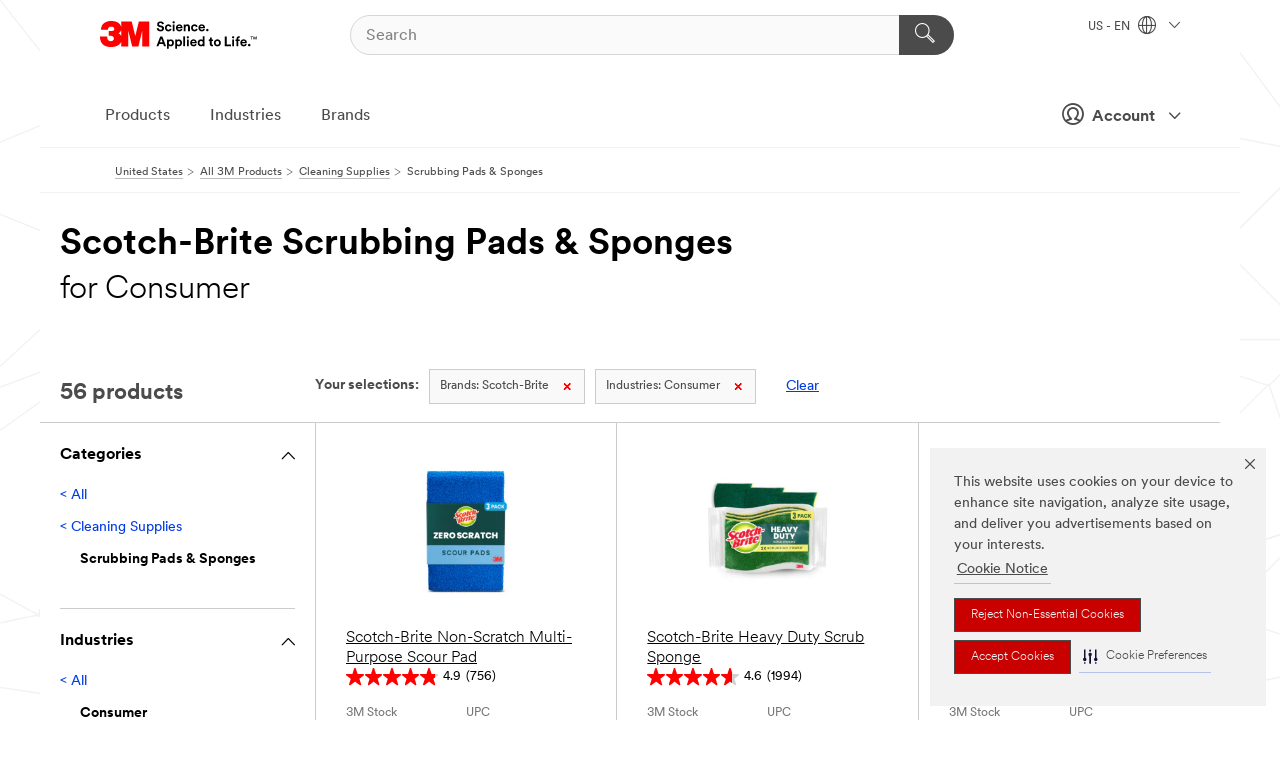

--- FILE ---
content_type: text/html; charset=UTF-8
request_url: https://www.3m.com/3M/en_US/p/c/cleaning-supplies/scrubbing-pads-sponges/b/scotch-brite/i/consumer/
body_size: 28982
content:
<!DOCTYPE html>
<html lang="en-US">
 <head><meta http-equiv="X-UA-Compatible" content="IE=EDGE"><script type="text/javascript" src="https://cdn-prod.securiti.ai/consent/auto_blocking/0638aaa2-354a-44c0-a777-ea4db9f7bf8a/6b6b9bd3-ba56-4136-8ed8-6ca3b3b8433b.js"></script><script>(function(){var s=document.createElement('script');s.src='https://cdn-prod.securiti.ai/consent/cookie-consent-sdk-loader.js';s.setAttribute('data-tenant-uuid', '0638aaa2-354a-44c0-a777-ea4db9f7bf8a');s.setAttribute('data-domain-uuid', '6b6b9bd3-ba56-4136-8ed8-6ca3b3b8433b');s.setAttribute('data-backend-url', 'https://app.securiti.ai');s.setAttribute('data-skip-css', 'false');s.defer=true;var parent_node=document.head || document.body;parent_node.appendChild(s);})()</script><style>.m-navbar_loginProfile .m-navbar_loginBtn.m-btn--red {display: none;}.m-navbar_login+.m-navbar_login {margin-right: 0px!important;}</style><script>if (typeof utag_data == 'undefined') utag_data = {};</script><style>.MMM--site-bd .mds-wrapper p{margin:0;}.mds-wrapper .mds-titleWithText_content--body p, .mds-wrapper .mds-stackableimages_container--content p, .mds-wrapper .mds-content-cards_grid_card_body .mds-font_body p, .mds-wrapper .mds-contentCTA_content--body p, .mds-wrapper .mds-accordion_content--text>p, .mds-wrapper .mds-tabs_items--content>div>p, .mds-wrapper .mds-verticaltabs_content--text>p{margin-bottom:15px;}.MMM--site-bd .mds-wrapper .mds-margin_large--bottom{margin-bottom: 20px;}.MMM--site-bd .mds-wrapper .mds-margin_large--top{margin-top: 20px;}.MMM--site-bd .mds-wrapper ol{margin:0;}.MMM--site-bd .mds-wrapper .mds-titleWithText_content--body ol, .MMM--site-bd .mds-wrapper .mds-titleWithText_content--body ul, .MMM--site-bd .mds-wrapper .mds-stackableimages_container--content ol, .MMM--site-bd .mds-wrapper .mds-stackableimages_container--content ul, .MMM--site-bd .mds-wrapper .mds-content-cards_grid_card_body .mds-font_body ol, .MMM--site-bd .mds-wrapper .mds-content-cards_grid_card_body .mds-font_body ul, .MMM--site-bd .mds-wrapper .mds-contentCTA_content--body ol, .MMM--site-bd .mds-wrapper .mds-contentCTA_content--body ul, .MMM--site-bd .mds-wrapper .mds-accordion_content--text>ol, .MMM--site-bd .mds-wrapper .mds-accordion_content--text>ul, .MMM--site-bd .mds-wrapper .mds-tabs_items--content>div>ol, .MMM--site-bd .mds-wrapper .mds-tabs_items--content>div>ul, .MMM--site-bd .mds-wrapper .mds-verticaltabs_content--text>ol, .MMM--site-bd .mds-wrapper .mds-verticaltabs_content--text>ul{padding-left: 22px;}</style>
<title>Scotch-Brite Scrubbing Pads & Sponges for Consumer | 3M United States</title>
  <meta charset="utf-8">
  <meta name="viewport" content="width=device-width, initial-scale=1.0">
<meta name="DCSext.Brand" content="Scotch-Brite">
<meta name="DCSext.Business" content="Consumer Business Group">
<meta name="DCSext.CDC" content="FJ">
<meta name="DCSext.Dimension_FUZE_Featured_Brands" content="Scotch-Brite">
<meta name="DCSext.Dimension_Flat_Industries" content="pvetg2390">
<meta name="DCSext.Hierarchy" content="GPH12404">
<meta name="DCSext.ewcd_url" content="Z6_79L2HO02KO3O10Q639V7L0A534 | Z6_79L2HO02KG2450QU1CS5FTFGB4">
<meta name="DCSext.locale" content="en_US">
<meta name="DCSext.page" content="CORP_SNAPS_GPH_US">
<meta name="DCSext.platform" content="FUZE">
<meta name="DCSext.site" content="CORP_SNAPS_GPH">
<meta name="WT.dcsvid" content="">
<meta name="application-name" content="MMM-ext">
<meta name="dc_coverage" content="US">
<meta name="description" content="Cleaning tools used to clean impervious surfaces. They can be made of a soft porous material which absorbs soap and water, tough synthetic fibers used to scour a surface, or coiled stainless steel to clean hardened stuck-on or baked-on materials.">
<meta name="entity.categoryId" content="GPH12404">
<meta name="format-detection" content="telephone=no">
<meta name="generatedBySNAPS" content="true">
<meta http-equiv="cleartype" content="on">
<meta http-equiv="format-detection" content="telephone=no">
<meta http-equiv="imagetoolbar" content="no">
<meta name="mmmsite" content="CORP_SNAPS_GPH">
<meta name="pageTemplateId" content="PageSlot">
<meta name="mmm:serp" content="https://www.3m.com/3M/en_US/p/c/cleaning-supplies/scrubbing-pads-sponges/b/scotch-brite/i/consumer/"/>
<link rel="canonical" href="https://www.3m.com/3M/en_US/p/c/cleaning-supplies/scrubbing-pads-sponges/b/scotch-brite/i/consumer/" /><!--  <PageMap><DataObject type="server"><Attribute name="node">fd-0 | WebSphere_Portal</Attribute>
<Attribute name="placeUniquename">CORP_SNAPS_GPH</Attribute>
<Attribute name="sitebreadcrumb">Z6_79L2HO02KG2450QU1CS5FTFGB4</Attribute>
<Attribute name="themeVersion">2025.12</Attribute>
<Attribute name="pageUniquename">CORP_SNAPS_GPH_US</Attribute>
</DataObject>
<DataObject type="page"><Attribute name="site">Z6_79L2HO02KO3O10Q639V7L0A534 | CORP_SNAPS_GPH</Attribute>
<Attribute name="currentpage">Z6_79L2HO02KG2450QU1CS5FTFGB4</Attribute>
<Attribute name="currentuniquename">CORP_SNAPS_GPH_US</Attribute>
</DataObject>
</PageMap> --><link rel="shortcut icon" type="image/ico" href="/favicon.ico" />
<link rel="apple-touch-icon-precomposed" sizes="57x57" href="/3m_theme_assets/themes/3MTheme/assets/images/unicorn/3M_Bookmark_Icon_57x57.png" />
<link rel="apple-touch-icon-precomposed" sizes="60x60" href="/3m_theme_assets/themes/3MTheme/assets/images/unicorn/3M_Bookmark_Icon_60x60.png" />
<link rel="apple-touch-icon-precomposed" sizes="72x72" href="/3m_theme_assets/themes/3MTheme/assets/images/unicorn/3M_Bookmark_Icon_72x72.png" />
<link rel="apple-touch-icon-precomposed" sizes="76x76" href="/3m_theme_assets/themes/3MTheme/assets/images/unicorn/3M_Bookmark_Icon_76x76.png" />
<link rel="apple-touch-icon-precomposed" sizes="114x114" href="/3m_theme_assets/themes/3MTheme/assets/images/unicorn/3M_Bookmark_Icon_114x114.png" />
<link rel="apple-touch-icon-precomposed" sizes="120x120" href="/3m_theme_assets/themes/3MTheme/assets/images/unicorn/3M_Bookmark_Icon_120x120.png" />
<link rel="apple-touch-icon-precomposed" sizes="144x144" href="/3m_theme_assets/themes/3MTheme/assets/images/unicorn/3M_Bookmark_Icon_144x144.png" />
<link rel="apple-touch-icon-precomposed" sizes="152x152" href="/3m_theme_assets/themes/3MTheme/assets/images/unicorn/3M_Bookmark_Icon_152x152.png" />
<link rel="apple-touch-icon-precomposed" sizes="180x180" href="/3m_theme_assets/themes/3MTheme/assets/images/unicorn/3M_Bookmark_Icon_180x180.png" />
<meta name="msapplication-TileColor" content="#ffffff" />
<meta name="msapplication-square70x70logo" content="/3m_theme_assets/themes/3MTheme/assets/images/unicorn/smalltile.png" />
<meta name="msapplication-square150x150logo" content="/3m_theme_assets/themes/3MTheme/assets/images/unicorn/mediumtile.png" />
<meta name="msapplication-wide310x150logo" content="/3m_theme_assets/themes/3MTheme/assets/images/unicorn/widetile.png" />
<meta name="msapplication-square310x310logo" content="/3m_theme_assets/themes/3MTheme/assets/images/unicorn/largetile.png" />
<link rel="alternate" hreflang="ko-KR" href="https://www.3m.co.kr/3M/ko_KR/p/c/cleaning-supplies/scrubbing-pads-sponges/b/scotch-brite/i/consumer/" /><link rel="alternate" hreflang="es-MX" href="https://www.3m.com.mx/3M/es_MX/p/c/productos-limpieza/fibras-esponjas-limpieza/b/scotch-brite/i/consumo/" /><link rel="alternate" hreflang="fr-BE" href="https://www.3mbelgique.be/3M/fr_BE/p/c/produits-de-nettoyage/tampons-a-recurer-et-eponges/b/scotch-brite/i/grand-public/" /><link rel="alternate" hreflang="zh-TW" href="https://www.3m.com.tw/3M/zh_TW/p/c/cleaning-supplies/scrubbing-pads-sponges/b/scotch-brite/i/consumer/" /><link rel="alternate" hreflang="zh-HK" href="https://www.3m.com.hk/3M/zh_HK/p/c/cleaning-supplies/scrubbing-pads-sponges/b/scotch-brite/i/consumer/" /><link rel="alternate" hreflang="en-KW" href="https://www.3m.com.kw/3M/en_KW/p/c/cleaning-supplies/scrubbing-pads-sponges/b/scotch-brite/i/consumer/" /><link rel="alternate" hreflang="hu-HU" href="https://www.3mmagyarorszag.hu/3M/hu_HU/p/c/tisztitasi-kellekek/suroloparnak-es-szivacsok/b/scotch-brite/i/fogyasztoi-megoldasok/" /><link rel="alternate" hreflang="th-TH" href="https://www.3m.co.th/3M/th_TH/p/c/cleaning-supplies/scrubbing-pads-sponges/b/scotch-brite/i/consumer/" /><link rel="alternate" hreflang="es-CL" href="https://www.3mchile.cl/3M/es_CL/p/c/productos-limpieza/fibras-esponjas-limpieza/b/scotch-brite/i/productos-para-el-hogar-y-de-oficina/" /><link rel="alternate" hreflang="da-DK" href="https://www.3mdanmark.dk/3M/da_DK/p/c/rengoringsmaterialer/skurerondeller-og-svampe/b/scotch-brite/i/forbrugere/" /><link rel="alternate" hreflang="tr-TR" href="https://www.3m.com.tr/3M/tr_TR/p/c/temizlik-malzemeleri/ovma-pedleri-ve-sungerler/b/scotch-brite/i/tuketici/" /><link rel="alternate" hreflang="en-JM" href="https://www.3m.com.jm/3M/en_JM/p/c/cleaning-supplies/scrubbing-pads-sponges/b/scotch-brite/i/consumer/" /><link rel="alternate" hreflang="pt-PT" href="https://www.3m.com.pt/3M/pt_PT/p/c/material-de-limpeza/esfregoes-e-esponjas/b/scotch-brite/i/mercado-domestico/" /><link rel="alternate" hreflang="vi-VN" href="https://www.3m.com.vn/3M/vi_VN/p/c/cleaning-supplies/scrubbing-pads-sponges/b/scotch-brite/i/consumer/" /><link rel="alternate" hreflang="en-US" href="https://www.3m.com/3M/en_US/p/c/cleaning-supplies/scrubbing-pads-sponges/b/scotch-brite/i/consumer/" /><link rel="alternate" hreflang="sv-SE" href="https://www.3msverige.se/3M/sv_SE/p/c/rengoringsartiklar/skurnylon-och-svampar/b/scotch-brite/i/konsument/" /><link rel="alternate" hreflang="en-SG" href="https://www.3m.com.sg/3M/en_SG/p/c/cleaning-supplies/scrubbing-pads-sponges/b/scotch-brite/i/consumer/" /><link rel="alternate" hreflang="de-CH" href="https://www.3mschweiz.ch/3M/de_CH/p/c/reinigungszubehor/scheuerpads-und-schwamme/b/scotch-brite/i/endkunden/" /><link rel="alternate" hreflang="en-HR" href="https://www.3m.com.hr/3M/hr_HR/p/c/cleaning-supplies/scrubbing-pads-sponges/b/scotch-brite/i/consumer/" /><link rel="alternate" hreflang="en-LV" href="https://www.3m.com.lv/3M/lv_LV/p/c/cleaning-supplies/scrubbing-pads-sponges/b/scotch-brite/i/consumer/" /><link rel="alternate" hreflang="en-ZA" href="https://www.3m.co.za/3M/en_ZA/p/c/cleaning-supplies/scrubbing-pads-sponges/b/scotch-brite/i/consumer/" /><link rel="alternate" hreflang="fi-FI" href="https://www.3msuomi.fi/3M/fi_FI/p/c/siivoustuotteet/hankauspesimet-ja-levyt/b/scotch-brite/i/kuluttaja/" /><link rel="alternate" hreflang="en-IL" href="https://www.3misrael.co.il/3M/en_IL/p/c/cleaning-supplies/scrubbing-pads-sponges/b/scotch-brite/i/consumer/" /><link rel="alternate" hreflang="en-PR" href="https://www.3m.com.pr/3M/en_PR/p/c/cleaning-supplies/scrubbing-pads-sponges/b/scotch-brite/i/consumer/" /><link rel="alternate" hreflang="fr-FR" href="https://www.3mfrance.fr/3M/fr_FR/p/c/produits-de-nettoyage/tampons-a-recurer-et-eponges/b/scotch-brite/i/grand-public/" /><link rel="alternate" hreflang="de-AT" href="https://www.3maustria.at/3M/de_AT/p/c/reinigungszubehor/scheuerpads-und-schwamme/b/scotch-brite/i/endkunden/" /><link rel="alternate" hreflang="fr-CH" href="https://www.3msuisse.ch/3M/fr_CH/p/c/produits-de-nettoyage/tampons-a-recurer-et-eponges/b/scotch-brite/i/grand-public/" /><link rel="alternate" hreflang="en-ID" href="https://www.3m.co.id/3M/en_ID/p/c/cleaning-supplies/scrubbing-pads-sponges/b/scotch-brite/i/consumer/" /><link rel="alternate" hreflang="no-NO" href="https://www.3mnorge.no/3M/no_NO/p/c/rengjoringsrekvisita/skureputer-og-svamper/b/scotch-brite/i/forbrukere/" /><link rel="alternate" hreflang="en-AU" href="https://www.3m.com.au/3M/en_AU/p/c/cleaning-supplies/scrubbing-pads-sponges/b/scotch-brite/i/consumer/" /><link rel="alternate" hreflang="en-LB" href="https://www.3m.com/3M/en_LB/p/c/cleaning-supplies/scrubbing-pads-sponges/b/scotch-brite/i/consumer/" /><link rel="alternate" hreflang="nl-NL" href="https://www.3mnederland.nl/3M/nl_NL/p/c/reinigingsproducten/schrobpads-en-sponzen/b/scotch-brite/i/consument/" /><link rel="alternate" hreflang="fr-CA" href="https://www.3mcanada.ca/3M/fr_CA/p/c/produits-de-nettoyage/tampons-a-recurer-et-eponges/b/scotch-brite/i/consommateur/" /><link rel="alternate" hreflang="es-AR" href="https://www.3m.com.ar/3M/es_AR/p/c/productos-limpieza/fibras-esponjas-limpieza/b/scotch-brite/i/consumo/" /><link rel="alternate" hreflang="es-CR" href="https://www.3m.co.cr/3M/es_CR/p/c/productos-limpieza/fibras-esponjas-limpieza/b/scotch-brite/i/consumo/" /><link rel="alternate" hreflang="en-MY" href="https://www.3m.com.my/3M/en_MY/p/c/cleaning-supplies/scrubbing-pads-sponges/b/scotch-brite/i/consumer/" /><link rel="alternate" hreflang="pt-BR" href="https://www.3m.com.br/3M/pt_BR/p/c/produtos-limpeza/fibras-esponjas-limpeza/b/scotch-brite/i/consumo/" /><link rel="alternate" hreflang="de-DE" href="https://www.3mdeutschland.de/3M/de_DE/p/c/reinigungszubehor/scheuerpads-und-schwamme/b/scotch-brite/i/endkunden/" /><link rel="alternate" hreflang="en-BG" href="https://www.3mbulgaria.bg/3M/bg_BG/p/c/cleaning-supplies/scrubbing-pads-sponges/b/scotch-brite/i/consumer/" /><link rel="alternate" hreflang="cs-CZ" href="https://www.3m.cz/3M/cs_CZ/p/c/cistici-prostredky/cistici-podlozky-a-houbicky/b/scotch-brite/i/spotrebitel/" /><link rel="alternate" hreflang="en-AE" href="https://www.3mae.ae/3M/en_AE/p/c/cleaning-supplies/scrubbing-pads-sponges/b/scotch-brite/i/consumer/" /><link rel="alternate" hreflang="pl-PL" href="https://www.3mpolska.pl/3M/pl_PL/p/c/materialy-czyszczace/skrobaki-i-gabki/b/scotch-brite/i/produkty-konsumenckie/" /><link rel="alternate" hreflang="en-RS" href="https://www.3m.co.rs/3M/sr_RS/p/c/cleaning-supplies/scrubbing-pads-sponges/b/scotch-brite/i/consumer/" /><link rel="alternate" hreflang="en-EE" href="https://www.3m.com.ee/3M/et_EE/p/c/cleaning-supplies/scrubbing-pads-sponges/b/scotch-brite/i/consumer/" /><link rel="alternate" hreflang="en-HK" href="https://www.3m.com.hk/3M/en_HK/p/c/cleaning-supplies/scrubbing-pads-sponges/b/scotch-brite/i/consumer/" /><link rel="alternate" hreflang="it-IT" href="https://www.3mitalia.it/3M/it_IT/p/c/prodotti-per-la-pulizia/tamponi-e-spugne-per-pulizia-ordinaria/b/scotch-brite/i/consumo/" /><link rel="alternate" hreflang="en-RO" href="https://www.3m.com.ro/3M/ro_RO/p/c/cleaning-supplies/scrubbing-pads-sponges/b/scotch-brite/i/consumer/" /><link rel="alternate" hreflang="en-IE" href="https://www.3mireland.ie/3M/en_IE/p/c/cleaning-supplies/scrubbing-pads-sponges/b/scotch-brite/i/consumer/" /><link rel="alternate" hreflang="en-CA" href="https://www.3mcanada.ca/3M/en_CA/p/c/cleaning-supplies/scrubbing-pads-sponges/b/scotch-brite/i/consumer/" /><link rel="alternate" hreflang="en-NG" href="https://www.3mnigeria.com.ng/3M/en_NG/p/c/cleaning-supplies/scrubbing-pads-sponges/b/scotch-brite/i/consumer/" /><link rel="alternate" hreflang="en-PK" href="https://www.3m.com.pk/3M/en_PK/p/c/cleaning-supplies/scrubbing-pads-sponges/b/scotch-brite/i/consumer/" /><link rel="alternate" hreflang="nl-BE" href="https://www.3mbelgie.be/3M/nl_BE/p/c/reinigingsproducten/schrobpads-en-sponzen/b/scotch-brite/i/consument/" /><link rel="alternate" hreflang="en-KE" href="https://www.3m.co.ke/3M/en_KE/p/c/cleaning-supplies/scrubbing-pads-sponges/b/scotch-brite/i/consumer/" /><link rel="alternate" hreflang="es-ES" href="https://www.3m.com.es/3M/es_ES/p/c/suministros-de-limpieza/esponjas-y-estropajos/b/scotch-brite/i/consumo/" /><link rel="alternate" hreflang="en-MA" href="https://www.3mmaroc.ma/3M/fr_MA/p/c/cleaning-supplies/scrubbing-pads-sponges/b/scotch-brite/i/consumer/" /><link rel="alternate" hreflang="es-CO" href="https://www.3m.com.co/3M/es_CO/p/c/productos-limpieza/fibras-esponjas-limpieza/b/scotch-brite/i/consumo/" /><link rel="alternate" hreflang="en-SI" href="https://www.3m.com/3M/sl_SI/p/c/cleaning-supplies/scrubbing-pads-sponges/b/scotch-brite/i/consumer/" /><link rel="alternate" hreflang="en-QA" href="https://www.3m.com.qa/3M/en_QA/p/c/cleaning-supplies/scrubbing-pads-sponges/b/scotch-brite/i/consumer/" /><link rel="alternate" hreflang="en-KZ" href="https://www.3mkazakhstan.com/3M/ru_KZ/p/c/cleaning-supplies/scrubbing-pads-sponges/b/scotch-brite/i/consumer/" /><link rel="alternate" hreflang="en-SA" href="https://www.3m.com.sa/3M/en_SA/p/c/cleaning-supplies/scrubbing-pads-sponges/b/scotch-brite/i/consumer/" /><link rel="alternate" hreflang="en-LT" href="https://www.3mlietuva.lt/3M/lt_LT/p/c/cleaning-supplies/scrubbing-pads-sponges/b/scotch-brite/i/consumer/" /><link rel="alternate" hreflang="en-GR" href="https://www.3mhellas.gr/3M/el_GR/p/c/cleaning-supplies/scrubbing-pads-sponges/b/scotch-brite/i/consumer/" /><link rel="alternate" hreflang="en-IN" href="https://www.3mindia.in/3M/en_IN/p/c/cleaning-supplies/scrubbing-pads-sponges/b/scotch-brite/i/consumer/" /><link rel="alternate" hreflang="es-NI" href="https://www.3m.com.ni/3M/es_NI/p/c/productos-limpieza/fibras-esponjas-limpieza/b/scotch-brite/i/consumo/" /><link rel="alternate" hreflang="en-TT" href="https://www.3m.com.tt/3M/en_TT/p/c/cleaning-supplies/scrubbing-pads-sponges/b/scotch-brite/i/consumer/" /><link rel="alternate" hreflang="es-PE" href="https://www.3m.com.pe/3M/es_PE/p/c/productos-limpieza/fibras-esponjas-limpieza/b/scotch-brite/i/consumo/" /><link rel="alternate" hreflang="en-PH" href="https://www.3mphilippines.com.ph/3M/en_PH/p/c/cleaning-supplies/scrubbing-pads-sponges/b/scotch-brite/i/consumer/" /><link rel="alternate" hreflang="en-GB" href="https://www.3m.co.uk/3M/en_GB/p/c/cleaning-supplies/scrubbing-pads-sponges/b/scotch-brite/i/consumer/" /><link rel="stylesheet" href="/3m_theme_assets/themes/3MTheme/assets/css/build/phoenix.css?v=3.183.0" />
<link rel="stylesheet" href="/3m_theme_assets/themes/3MTheme/assets/css/unicorn-icons.css?v=3.183.0" />
<link rel="stylesheet" media="print" href="/3m_theme_assets/themes/3MTheme/assets/css/build/unicorn-print.css?v=3.183.0" />
<link rel="stylesheet" href="/3m_theme_assets/static/MDS/mammoth.css?v=3.183.0" />
<!--[if IE]><![endif]-->
<!--[if (IE 8)|(IE 7)]>
<script type="text/javascript">
document.getElementById("js-main_style").setAttribute("href", "");
</script>

<![endif]-->
<!--[if lte IE 6]><![endif]-->
<script type="text/javascript" src="/3m_theme_assets/themes/3MTheme/assets/scripts/mmmSettings.js"></script><link rel="stylesheet" href="/3m_theme_assets/themes/3MTheme/assets/css/build/gsn.css" />
<link rel="stylesheet" href="/3m_theme_assets/themes/3MTheme/assets/css/static/MyAccountDropdown/MyAccountDropdown.css" />
<script src="https://tags.tiqcdn.com/utag/3m/en-us/prod/utag.sync.js"></script>

<script>(window.BOOMR_mq=window.BOOMR_mq||[]).push(["addVar",{"rua.upush":"false","rua.cpush":"true","rua.upre":"false","rua.cpre":"false","rua.uprl":"false","rua.cprl":"false","rua.cprf":"false","rua.trans":"SJ-f56d74cf-5b78-455e-b818-913dbbbe518b","rua.cook":"false","rua.ims":"false","rua.ufprl":"false","rua.cfprl":"true","rua.isuxp":"false","rua.texp":"norulematch","rua.ceh":"false","rua.ueh":"false","rua.ieh.st":"0"}]);</script>
                              <script>!function(e){var n="https://s.go-mpulse.net/boomerang/";if("False"=="True")e.BOOMR_config=e.BOOMR_config||{},e.BOOMR_config.PageParams=e.BOOMR_config.PageParams||{},e.BOOMR_config.PageParams.pci=!0,n="https://s2.go-mpulse.net/boomerang/";if(window.BOOMR_API_key="JXQGZ-MQTTH-LPLP3-XXLJ3-2CUSC",function(){function e(){if(!o){var e=document.createElement("script");e.id="boomr-scr-as",e.src=window.BOOMR.url,e.async=!0,i.parentNode.appendChild(e),o=!0}}function t(e){o=!0;var n,t,a,r,d=document,O=window;if(window.BOOMR.snippetMethod=e?"if":"i",t=function(e,n){var t=d.createElement("script");t.id=n||"boomr-if-as",t.src=window.BOOMR.url,BOOMR_lstart=(new Date).getTime(),e=e||d.body,e.appendChild(t)},!window.addEventListener&&window.attachEvent&&navigator.userAgent.match(/MSIE [67]\./))return window.BOOMR.snippetMethod="s",void t(i.parentNode,"boomr-async");a=document.createElement("IFRAME"),a.src="about:blank",a.title="",a.role="presentation",a.loading="eager",r=(a.frameElement||a).style,r.width=0,r.height=0,r.border=0,r.display="none",i.parentNode.appendChild(a);try{O=a.contentWindow,d=O.document.open()}catch(_){n=document.domain,a.src="javascript:var d=document.open();d.domain='"+n+"';void(0);",O=a.contentWindow,d=O.document.open()}if(n)d._boomrl=function(){this.domain=n,t()},d.write("<bo"+"dy onload='document._boomrl();'>");else if(O._boomrl=function(){t()},O.addEventListener)O.addEventListener("load",O._boomrl,!1);else if(O.attachEvent)O.attachEvent("onload",O._boomrl);d.close()}function a(e){window.BOOMR_onload=e&&e.timeStamp||(new Date).getTime()}if(!window.BOOMR||!window.BOOMR.version&&!window.BOOMR.snippetExecuted){window.BOOMR=window.BOOMR||{},window.BOOMR.snippetStart=(new Date).getTime(),window.BOOMR.snippetExecuted=!0,window.BOOMR.snippetVersion=12,window.BOOMR.url=n+"JXQGZ-MQTTH-LPLP3-XXLJ3-2CUSC";var i=document.currentScript||document.getElementsByTagName("script")[0],o=!1,r=document.createElement("link");if(r.relList&&"function"==typeof r.relList.supports&&r.relList.supports("preload")&&"as"in r)window.BOOMR.snippetMethod="p",r.href=window.BOOMR.url,r.rel="preload",r.as="script",r.addEventListener("load",e),r.addEventListener("error",function(){t(!0)}),setTimeout(function(){if(!o)t(!0)},3e3),BOOMR_lstart=(new Date).getTime(),i.parentNode.appendChild(r);else t(!1);if(window.addEventListener)window.addEventListener("load",a,!1);else if(window.attachEvent)window.attachEvent("onload",a)}}(),"".length>0)if(e&&"performance"in e&&e.performance&&"function"==typeof e.performance.setResourceTimingBufferSize)e.performance.setResourceTimingBufferSize();!function(){if(BOOMR=e.BOOMR||{},BOOMR.plugins=BOOMR.plugins||{},!BOOMR.plugins.AK){var n="true"=="true"?1:0,t="",a="bu54prqxhzn4m2lpfuza-f-98bde3aa4-clientnsv4-s.akamaihd.net",i="false"=="true"?2:1,o={"ak.v":"39","ak.cp":"634013","ak.ai":parseInt("289363",10),"ak.ol":"0","ak.cr":8,"ak.ipv":4,"ak.proto":"h2","ak.rid":"1e9e80cd","ak.r":47358,"ak.a2":n,"ak.m":"dsca","ak.n":"essl","ak.bpcip":"13.59.199.0","ak.cport":53958,"ak.gh":"23.208.24.235","ak.quicv":"","ak.tlsv":"tls1.3","ak.0rtt":"","ak.0rtt.ed":"","ak.csrc":"-","ak.acc":"","ak.t":"1768893746","ak.ak":"hOBiQwZUYzCg5VSAfCLimQ==g6FC0u51i/ZngPHu7UlN2CnltF9lRYvfxTb5zMTuZEpzsav71rLMm03e/bnGAGZNWGCh23/hGcmbXtbkkwJQreiqGDZv8a3BKTmfKNxO0YnANmsH/KfZla+J204uKaEL+c+uY20LaITa6jqX2FOdFbjKgrdiDd44QK5ptJ8edJX5Gk6gaHH7ZY24n2k3kh7c9XzrAXKU9Uvks5Z7wcQH0EwgKdsAFxbFaqb9eQNRdUoAJXj99JPbq+HOShYnHYGUHzuz/JRjX5i8hyGuLbqX8ULZUjA04bEH+vNfPj0oD/x4s7U9L9p4kkZP8NJdsfqS12xR/fn3CqoaBNbzSHK1vNcoQEyDIiV5Ou3hx9Zl0fwe/S9W66Urots7MfNMwmB4X/OPyCS5X8PJ7SN4Sl4QmV8+sbOCztEpfo+UY94J+Zs=","ak.pv":"232","ak.dpoabenc":"","ak.tf":i};if(""!==t)o["ak.ruds"]=t;var r={i:!1,av:function(n){var t="http.initiator";if(n&&(!n[t]||"spa_hard"===n[t]))o["ak.feo"]=void 0!==e.aFeoApplied?1:0,BOOMR.addVar(o)},rv:function(){var e=["ak.bpcip","ak.cport","ak.cr","ak.csrc","ak.gh","ak.ipv","ak.m","ak.n","ak.ol","ak.proto","ak.quicv","ak.tlsv","ak.0rtt","ak.0rtt.ed","ak.r","ak.acc","ak.t","ak.tf"];BOOMR.removeVar(e)}};BOOMR.plugins.AK={akVars:o,akDNSPreFetchDomain:a,init:function(){if(!r.i){var e=BOOMR.subscribe;e("before_beacon",r.av,null,null),e("onbeacon",r.rv,null,null),r.i=!0}return this},is_complete:function(){return!0}}}}()}(window);</script></head>
<body class="MMM--bodyContain MMM--body_1440"><div class="MMM--skipMenu" id="top"><ul class="MMM--skipList"><li><a href="#js-gsnMenu">Go to US Navigation</a></li><li><a href="#ssnMenu">Go to GPH  Navigation</a></li><li><a href="#pageContent">Go to Page Content</a></li><li><a href="#js-searchBar">Go to Search</a></li><li><a href="#help--links">Go to Contact Information</a></li><li><a href="/3M/en_US/company-us/site-map/">Go to Site Map</a></li></ul>
</div>

    <div id="js-bodyWrapper" class="MMM--themeWrapper">
        <div class="m-dropdown-list_overlay"></div>
    <nav class="m-nav">      
      <div class="is-header_container h-fitWidth m-header_container">
        <div class="m-header">          
          <a href="https://www.3m.com/" aria-label="3M Logo - Opens in a new window" class="is-3MLogo m-header_logo l-smallMarginRight h-linkNoUnderline l-centerVertically" title="3M in the United States">
            <img class="h-onDesktop m-header_logoImg" src="/3m_theme_assets/themes/3MTheme/assets/images/unicorn/Logo.svg" alt="3M Logo" />
            <img class="h-notOnDesktop l-img" src="/3m_theme_assets/themes/3MTheme/assets/images/unicorn/Logo_mobile.png" alt="3M Logo" />
          </a>                          

          

<div class="m-header_search l-smallMarginRight">
  <form class="h-fitHeight" id="typeahead-root" action="/3M/en_US/p/">
    <input id="js-searchBar" class="m-header_searchbar h-fitWidth h-fitHeight l-centerVertically is-searchbar" name="Ntt" type="search" placeholder="Search" aria-label="Search">
    <button class="m-header_searchbutton" type="submit" value="Search" aria-label="Search">
      <i class="MMM--icn MMM--icn_search color--white"></i>
    </button>
  </form>
</div>


          <div style="display: inline-block" class="h-notOnDesktop">
            <div class="m-header_menu l-centerVertically h-notOnDesktop">
              <a href="#" class="h-linkNoUnderline link--dark is-header_menuLink is-collapsed m-header_menuLink" aria-haspopup="true" aria-controls="navOptions" aria-label="Open Navigation" data-openlabel="Open Navigation" data-closelabel="Close">
                <i class="MMM--icn MMM--icn_hamburgerMenu is-header_menuIcon m-header_menuIcn"></i>
              </a>
              <i class="MMM--icn MMM--icn_close link--dark m-header_hiddenIcn m-header_menuIcn"></i>
            </div>
          </div>
          <div class="m-header--fix"></div>
        </div>
                
        
        <div class="m-header-madbar h-notOnDesktop">
          <div class="MAD-Bar">
            <div class="m-account mad-section">
              <div class="is-mkplCart" data-cart="true"></div>
              <a href="#" role="button" class="m-btn m-btn--free font--size m-navbar_loginBtn m-navbar_profileBtn link--dark is-header_madSI is-closed is-signInToggle" target="_self">
                <i class="MMM--icn MMM--icn_userHollow large-icn"></i>
                Account
                <i class="MMM--icn MMM--icn_down_arrow mad-barSI-arrow"></i>
              </a>
              
            </div>
          </div>
        </div>
                
        <div class="m-header_overlay"></div>
        
        <!-- Profile Management Pop-Up -->
              <div class="m-navbar m-navbar-noStyle">
               <div class=" is-signInPopUp h-hidden">
                <div class="m-navbar_signInPopup font--standard mad-menu-container" aria-modal="true">                           
                  
                  <div class="MyLogOut MySignIn">
                    <a target="_self" class="externalSameWdw" rel="nofollow" href="https://www.3m.com/my3M/en_US/p/" class="m-btn--red font--size m-signOutBtn_lg">Sign In</a>
                  </div>
                  
                  <div class="signIn-linkBox">
                    <a href="https://order.3m.com/store/bComUSSite/en_US/login">Sign in to bCom</a>
                  </div>
                </div> 
               </div> 
              </div>            
            

        <div class="is-dropdown h-hidden m-navbar_container">
          <div class="m-navbar_overlay h-fitHeight h-notOnMobile is-overlay h-notOnDesktop"></div>
          <div class="m-navbar">
            <div class="m-navbar_level-1 js-navbar_level-1">

              
	          <div class="m-navbar_login m-navbar_loginProfile h-notOnMobile h-notOnTablet h-onDesktop">
              <div class="mad-section"><div class="is-mkplCart" data-cart="true"></div>
                <a href="#" class="m-btn m-btn--free font--size m-navbar_loginBtn m-navbar_signInBtn link--dark is-signInToggle is-header_madDesktopSI">
                  <i class="MMM--icn MMM--icn_userHollow l-centerVertically large-icn" style="padding-left: 10px; font-weight: bold;"></i>
                  Account
                  <i class="MMM--icn mad-barSI-arrow MMM--icn_down_arrow" style="padding-left: 10px; font-size: 11px;"></i>
                </a>
              </div>
            </div>
 
              <div class="m-navbar_localization l-centerVertically">
                <a href="#" class="link--dark l-centerVertically is-localeToggle">US - EN
                  <i class="MMM--icn MMM--icn_localizationGlobe l-centerVertically m-navbar_localGlobe" style="padding-left: 5px;"></i>
                  <i class="MMM--icn MMM--icn_down_arrow h-onDesktop" style="padding-left: 10px; font-size: 11px;"></i></a>
              </div>
              <div id="js-gsnMenu" class="m-navbar_nav">

                
<ul id="navOptions" role="menubar">
<li class="m-navbar_listItem">
        <a href="#" id="navbar_link-products" class="is-navbar_link m-navbar_link" aria-haspopup="true" aria-expanded="false">Products</a>
      </li><li class="m-navbar_listItem">
        <a href="#" id="navbar_link-industries" class="is-navbar_link m-navbar_link" aria-haspopup="true" aria-expanded="false">Industries</a>
      </li><li class="m-navbar_listItem">
          <a href="/3M/en_US/company-us/our-brands/" class="m-navbar_link">Brands</a>
        </li>
        
</ul>
<div class="m-navbar_localOverlay is-localePopUp h-hidden">
  <div class="m-navbar_localPopup m-navbar_popup font--standard" aria-modal="true" role="dialog" aria-label="language switcher dialog">
    <button
      class="m-navbar-localClose m-btn--close color--silver is-close h-notOnDesktop"
      aria-label="Close"><i class="MMM--icn MMM--icn_close"></i></button>
    <div class="font--standard m-navbar_popupTitle">3M in the United States</div>
    <form>
      <div class="font--standard m-navbar_popupOptions"><input type="radio" name="locale" value="https://www.3m.com/3M/en_US/p/c/cleaning-supplies/scrubbing-pads-sponges/b/scotch-brite/i/consumer/" id="locale-us-en" class="m-radioInput" checked>
      	    <label class="m-radioInput_label" for="locale-us-en">English - EN</label><br></div>
      <a href="/3M/en_US/select-location/" aria-label="Change 3M Location" class="link">Change 3M Location</a>
      <button type="submit" value="Submit" class="m-btn m-btn--red m-navbar_localeSave is-saveLocale">Save</button>
    </form>
  </div>
  <div class="m-overlay h-onDesktop is-close"></div>
</div>
              </div>
            </div>

            <div class="m-dropdown-list js-navbar_level-2">

              <!-- Dropdown Lists Header -->
<div class="m-dropdown-list_header">
  <button class="m-dropdown-list_backBtn js-dropdown-list_backBtn">
    <i class="MMM--icn MMM--icn_lt2"></i>
  </button>
  <div class="m-dropdown-list_title">
<label id="dropdown-list_products-title">Products</label>
      <label id="dropdown-list_industries-title">Industries</label>
      
  </div>
</div><!-- End of the dropdown list header --><ul id="products-list" class="l-dropdown-list_container" role="menu" aria-hidden="true"><li class="l-dropdown-list" role="menuitem">
      <a href="/3M/en_US/p/c/abrasives/" aria-label="Abrasives" class="isInside MMM--basicLink">
        Abrasives
      </a>
    </li><li class="l-dropdown-list" role="menuitem">
      <a href="/3M/en_US/p/c/adhesives/" aria-label="Adhesives, Sealants & Fillers" class="isInside MMM--basicLink">
        Adhesives, Sealants & Fillers
      </a>
    </li><li class="l-dropdown-list" role="menuitem">
      <a href="/3M/en_US/p/c/advanced-materials/" aria-label="Advanced Materials" class="isInside MMM--basicLink">
        Advanced Materials
      </a>
    </li><li class="l-dropdown-list" role="menuitem">
      <a href="/3M/en_US/p/c/automotive-parts-hardware/" aria-label="Automotive Parts & Hardware" class="isInside MMM--basicLink">
        Automotive Parts & Hardware
      </a>
    </li><li class="l-dropdown-list" role="menuitem">
      <a href="/3M/en_US/p/c/building-materials/" aria-label="Building Materials" class="isInside MMM--basicLink">
        Building Materials
      </a>
    </li><li class="l-dropdown-list" role="menuitem">
      <a href="/3M/en_US/p/c/cleaning-supplies/" aria-label="Cleaning Supplies" class="isInside MMM--basicLink">
        Cleaning Supplies
      </a>
    </li><li class="l-dropdown-list" role="menuitem">
      <a href="/3M/en_US/p/c/coatings/" aria-label="Coatings" class="isInside MMM--basicLink">
        Coatings
      </a>
    </li><li class="l-dropdown-list" role="menuitem">
      <a href="/3M/en_US/p/c/compounds-polishes/" aria-label="Compounds & Polishes" class="isInside MMM--basicLink">
        Compounds & Polishes
      </a>
    </li><li class="l-dropdown-list" role="menuitem">
      <a href="/3M/en_US/p/c/electrical/" aria-label="Electrical" class="isInside MMM--basicLink">
        Electrical
      </a>
    </li><li class="l-dropdown-list" role="menuitem">
      <a href="/3M/en_US/p/c/electronics-components/" aria-label="Electronics Materials & Components" class="isInside MMM--basicLink">
        Electronics Materials & Components
      </a>
    </li><li class="l-dropdown-list" role="menuitem">
      <a href="/3M/en_US/p/c/films-sheeting/" aria-label="Films & Sheeting" class="isInside MMM--basicLink">
        Films & Sheeting
      </a>
    </li><li class="l-dropdown-list" role="menuitem">
      <a href="/3M/en_US/p/c/filtration-separation/" aria-label="Filtration & Separation" class="isInside MMM--basicLink">
        Filtration & Separation
      </a>
    </li><li class="l-dropdown-list" role="menuitem">
      <a href="/3M/en_US/p/c/home/" aria-label="Home" class="isInside MMM--basicLink">
        Home
      </a>
    </li><li class="l-dropdown-list" role="menuitem">
      <a href="/3M/en_US/p/c/insulation/" aria-label="Insulation" class="isInside MMM--basicLink">
        Insulation
      </a>
    </li><li class="l-dropdown-list" role="menuitem">
      <a href="/3M/en_US/p/c/lab-supplies-testing/" aria-label="Lab Supplies & Testing" class="isInside MMM--basicLink">
        Lab Supplies & Testing
      </a>
    </li><li class="l-dropdown-list" role="menuitem">
      <a href="/3M/en_US/p/c/labels/" aria-label="Labels" class="isInside MMM--basicLink">
        Labels
      </a>
    </li><li class="l-dropdown-list" role="menuitem">
      <a href="/3M/en_US/p/c/lubricants/" aria-label="Lubricants" class="isInside MMM--basicLink">
        Lubricants
      </a>
    </li><li class="l-dropdown-list" role="menuitem">
      <a href="/3M/en_US/p/c/medical/" aria-label="Medical" class="isInside MMM--basicLink">
        Medical
      </a>
    </li><li class="l-dropdown-list" role="menuitem">
      <a href="/3M/en_US/p/c/office-supplies/" aria-label="Office Supplies" class="isInside MMM--basicLink">
        Office Supplies
      </a>
    </li><li class="l-dropdown-list" role="menuitem">
      <a href="/3M/en_US/p/c/ppe/" aria-label="Personal Protective Equipment" class="isInside MMM--basicLink">
        Personal Protective Equipment
      </a>
    </li><li class="l-dropdown-list" role="menuitem">
      <a href="/3M/en_US/p/c/signage-marking/" aria-label="Signage & Marking" class="isInside MMM--basicLink">
        Signage & Marking
      </a>
    </li><li class="l-dropdown-list" role="menuitem">
      <a href="/3M/en_US/p/c/tapes/" aria-label="Tapes" class="isInside MMM--basicLink">
        Tapes
      </a>
    </li><li class="l-dropdown-list" role="menuitem">
      <a href="/3M/en_US/p/c/tools-equipment/" aria-label="Tools & Equipment" class="isInside MMM--basicLink">
        Tools & Equipment
      </a>
    </li><li class="l-dropdown-list_last-item" role="menuitem"><a class="l-dropdown-list_view-all-products" href="/3M/en_US/p/">View all 3M products</a>     
      <button class="m-btn js-backtoTopBtn">
        <i class="MMM--icn MMM--icn_arrowUp"></i>
      </button>
    </li></ul>
<ul id="industries-list" class="l-dropdown-list_container" role="menu" aria-hidden="true"><li class="l-dropdown-list" role="menuitem">
      <a href="/3M/en_US/automotive-us/" aria-label="Automotive" class="MMM--basicLink">
        Automotive
      </a>
    </li><li class="l-dropdown-list" role="menuitem">
      <a href="/3M/en_US/commercial-solutions-us/" aria-label="Commercial Solutions" class="MMM--basicLink">
        Commercial Solutions
      </a>
    </li><li class="l-dropdown-list" role="menuitem">
      <a href="/3M/en_US/consumer-us/" aria-label="Consumer Markets" class="MMM--basicLink">
        Consumer Markets
      </a>
    </li><li class="l-dropdown-list" role="menuitem">
      <a href="/3M/en_US/design-construction-us/" aria-label="Design & Construction" class="MMM--basicLink">
        Design & Construction
      </a>
    </li><li class="l-dropdown-list" role="menuitem">
      <a href="/3M/en_US/electronics-us/" aria-label="Electronics" class="MMM--basicLink">
        Electronics
      </a>
    </li><li class="l-dropdown-list" role="menuitem">
      <a href="/3M/en_US/energy-us/" aria-label="Energy" class="MMM--basicLink">
        Energy
      </a>
    </li><li class="l-dropdown-list" role="menuitem">
      <a href="/3M/en_US/government-us/" aria-label="Government" class="MMM--basicLink">
        Government
      </a>
    </li><li class="l-dropdown-list" role="menuitem">
      <a href="/3M/en_US/manufacturing-us/" aria-label="Manufacturing" class="MMM--basicLink">
        Manufacturing
      </a>
    </li><li class="l-dropdown-list" role="menuitem">
      <a href="/3M/en_US/safety-us/" aria-label="Safety" class="MMM--basicLink">
        Safety
      </a>
    </li><li class="l-dropdown-list" role="menuitem">
      <a href="/3M/en_US/transportation-us/" aria-label="Transportation" class="MMM--basicLink">
        Transportation
      </a>
    </li><div class="l-dropdown-list_industries-image">
      <img class="img img_stretch mix-MMM--img_fancy" src="https://multimedia.3m.com/mws/media/1812021O/industry-feature-image.png" alt="An auto factory worker inspecting car production line.">
      <p>At 3M, we discover and innovate in nearly every industry to help solve problems around the world.</p>
    </div></ul>


            </div>            
          </div>
        </div>
      </div>
    </nav>
    <div class="m-navbar_profileOverlay is-profileToggle is-close h-hidden"></div>
    <div class="m-navbar_signInOverlay m-overlay is-signInToggle is-close h-hidden"></div>
<div class="MMM--site-bd">
  <div class="MMM--grids" id="pageContent">
  <div class="MMM--siteNav">
  <div class="MMM--breadcrumbs_theme">
  <ol class="MMM--breadcrumbs-list" itemscope itemtype="https://schema.org/BreadcrumbList"><li itemprop="itemListElement" itemscope itemtype="https://schema.org/ListItem"><a href="/3M/en_US/company-us/" itemprop="item"><span itemprop="name">United States</span></a><i class="MMM--icn MMM--icn_breadcrumb"></i>
          <meta itemprop="position" content="1" /></li><li itemprop="itemListElement" itemscope itemtype="https://schema.org/ListItem"><a href="/3M/en_US/p/" itemprop="item"><span itemprop="name">All 3M Products</span></a><i class="MMM--icn MMM--icn_breadcrumb"></i>
          <meta itemprop="position" content="2" /></li><li itemprop="itemListElement" itemscope itemtype="https://schema.org/ListItem"><a href="https://www.3m.com/3M/en_US/p/c/cleaning-supplies/" itemprop="item"><span itemprop="name">Cleaning Supplies</span></a><i class="MMM--icn MMM--icn_breadcrumb"></i>
          <meta itemprop="position" content="3" /></li><li itemprop="itemListElement" itemscope itemtype="https://schema.org/ListItem"><span itemprop="name">Scrubbing Pads & Sponges</span><link itemprop="url" href="#"><meta itemprop="position" content="4" /></li></ol>
  
</div>

        </div><div class="hiddenWidgetsDiv">
	<!-- widgets in this container are hidden in the UI by default -->
	<div class='component-container ibmDndRow hiddenWidgetsContainer id-Z7_QF7D0M9OVT81LG4OV2MTGPFBO6' name='ibmHiddenWidgets' ></div><div style="clear:both"></div>
</div>

<div class="MMM--grids">
  <div class='component-container MMM--grids-col_single MMM--grids-col ibmDndColumn id-Z7_B2E5FFI8HB6D9VUQN22U8S8KR1' name='ibmMainContainer' ><div class='component-control id-Z7_79L2HO02KG2450QU1CS5FTFGR4' ><span id="Z7_79L2HO02KG2450QU1CS5FTFGR4"></span><html><head><meta name="viewport" content="width=device-width"/><script>window.__INITIAL_DATA = {"queryId":"642ba623-721d-4dc0-ad35-d68b26bd920b","endpoints":{"pcpShowNext":"https://www.3m.com/snaps2/api/pcp-show-next/https/www.3m.com/3M/en_US/p/c/cleaning-supplies/scrubbing-pads-sponges/b/scotch-brite/i/consumer/","pcpFilter":"https://www.3m.com/snaps2/api/pcp/https/www.3m.com/3M/en_US/p/c/cleaning-supplies/scrubbing-pads-sponges/b/scotch-brite/i/consumer/","analyticsUrl":"https://searchapi.3m.com/search/analytics/v1/public/signal/?client=3mcom","pcpShowMoreHidden":"","snapServerUrl":"https://www.3m.com/snaps2/"},"total":56,"greater":false,"items":[{"hasMoreOptions":false,"imageUrl":"https://multimedia.3m.com/mws/media/2526393J/scotch-brite-zero-scratch-scour-pads-3-pack-main-image.jpg","altText":"Scotch-Brite Zero Scratch Scour Pads, 3 Pack, Main Image","name":"Scotch-Brite Non-Scratch Multi-Purpose Scour Pad","bazaarVoiceDisplayZone":["FUZEexperience","US"],"bazaarVoiceClientName":["3m-country-catalog","3m-scotch-brite"],"url":"https://www.3m.com/3M/en_US/p/d/b00042899/","isParent":true,"position":0,"stockNumber":"B00042899","originalMmmid":"B00042899","upc":"00051141373195","displayScope":["3mcom"],"bazaarVoiceProductID":"B00042899|3m-country-catalog|FUZEexperience|en_US"},{"hasMoreOptions":false,"imageUrl":"https://multimedia.3m.com/mws/media/2526391J/scotch-brite-heavy-duty-scrub-sponges-3-pack-main-image.jpg","altText":"Scotch-Brite Heavy Duty Scrub Sponges, 3 Pack, Main Image","name":"Scotch-Brite Heavy Duty Scrub Sponge","bazaarVoiceDisplayZone":["FUZEexperience","US"],"bazaarVoiceClientName":["3m-scotch-brite","3m-country-catalog"],"url":"https://www.3m.com/3M/en_US/p/d/b5005539002/","isParent":true,"position":1,"stockNumber":"B5005539002","originalMmmid":"B5005539002","upc":"00051141398334","displayScope":["3mcom"],"bazaarVoiceProductID":"B5005539002|3m-country-catalog|FUZEexperience|en_US"},{"hasMoreOptions":false,"imageUrl":"https://multimedia.3m.com/mws/media/2537029J/scotch-brite-odor-resist-heavy-duty-scrub-dots-sponge-30303-8-hero-image.jpg","altText":"Scotch-Brite® Odor Resist Heavy Duty Scrub Dots Sponge, 30303-8, Hero Image","name":"Scotch-Brite Scrub Dots Heavy Duty Scrub Sponge","bazaarVoiceDisplayZone":["FUZEexperience","US"],"bazaarVoiceClientName":["3m-country-catalog","3m-scotch-brite"],"url":"https://www.3m.com/3M/en_US/p/d/b40058930/","isParent":true,"position":2,"stockNumber":"B40058930","originalMmmid":"B40058930","upc":"00638060921043","displayScope":["3mcom"],"bazaarVoiceProductID":"B40058930|3m-country-catalog|FUZEexperience|en_US"},{"hasMoreOptions":false,"imageUrl":"https://multimedia.3m.com/mws/media/2558489J/scotch-brite-stainless-steel-scouring-pad-3-pack-in-pack-center-image.jpg","altText":"Scotch-Brite® Stainless Steel Scouring Pad, 3 Pack, In Pack - Center Image","name":"Scotch-Brite Stainless Steel Scrubber /Scouring Ball/ Scouring Pad","bazaarVoiceDisplayZone":["FUZEexperience","US"],"bazaarVoiceClientName":["3m-scotch-brite","3m-country-catalog"],"url":"https://www.3m.com/3M/en_US/p/d/b00027874/","isParent":true,"position":3,"stockNumber":"B00027874","originalMmmid":"B00027874","upc":"00051141254449","displayScope":["3mcom"],"bazaarVoiceProductID":"B00027874|3m-country-catalog|FUZEexperience|en_US"},{"hasMoreOptions":false,"imageUrl":"https://multimedia.3m.com/mws/media/2558762J/scotch-brite-dobie-original-scrubbing-pads-2-pack-in-pack-center-image.jpg","altText":"Scotch-Brite® Dobie™ Original Scrubbing Pads, 2 Pack, In Pack - Center Image","name":" Scotch-Brite Dobie All Purpose Pad","bazaarVoiceDisplayZone":["FUZEexperience","US"],"bazaarVoiceClientName":["3m-scotch-brite","3m-country-catalog"],"url":"https://www.3m.com/3M/en_US/p/d/b00042930/","isParent":true,"position":4,"stockNumber":"B00042930","originalMmmid":"B00042930","upc":"00021200568558","displayScope":["3mcom"],"bazaarVoiceProductID":"B00042930|3m-country-catalog|FUZEexperience|en_US"},{"hasMoreOptions":false,"imageUrl":"https://multimedia.3m.com/mws/media/1747175J/scotch-brite-ocelo-non-scratch-foam-scrubber-ns2-ur-m-8-2.jpg","altText":"US-NS2-UR-M-ocelo Non-Scratch Foam Scrubber-2 Pk-IP1","name":"Scotch-Brite® ocelo™ Non-Scratch Foam Scrubber","bazaarVoiceDisplayZone":["FUZEexperience","US"],"bazaarVoiceClientName":["3m-country-catalog","3m-scotch-brite"],"url":"https://www.3m.com/3M/en_US/p/d/b00027988/","isParent":true,"position":5,"stockNumber":"B00027988","originalMmmid":"B00027988","displayScope":["3mcom"],"bazaarVoiceProductID":"B00027988|3m-country-catalog|FUZEexperience|en_US"},{"hasMoreOptions":false,"imageUrl":"https://multimedia.3m.com/mws/media/1747173J/ocelo-heavy-duty-foam-scrubbers.jpg","altText":"US-HD2-UR-M-ocelo Heavy Duty Foam Scrubber-2 Pk-IP1","name":"Scotch-Brite(R) ocelo(TM) Heavy Duty Foam Scrubber","bazaarVoiceDisplayZone":["FUZEexperience","US"],"bazaarVoiceClientName":["3m-country-catalog","3m-scotch-brite"],"url":"https://www.3m.com/3M/en_US/p/d/b00027981/","isParent":true,"position":6,"stockNumber":"B00027981","originalMmmid":"B00027981","upc":"00051141916965","displayScope":["3mcom"],"bazaarVoiceProductID":"B00027981|3m-country-catalog|FUZEexperience|en_US"},{"hasMoreOptions":false,"imageUrl":"https://multimedia.3m.com/mws/media/1971937J/scotch-briter-extreme-scrub-scour-pad.jpg","altText":"Scotch-Brite(R) Extreme Scrub Scour Pad","name":"Scotch-Brite Extreme Scrub Scour Pad","bazaarVoiceDisplayZone":["FUZEexperience","US"],"bazaarVoiceClientName":["3m-country-catalog","3m-scotch-brite"],"url":"https://www.3m.com/3M/en_US/p/d/b00027961/","isParent":true,"position":7,"stockNumber":"B00027961","originalMmmid":"B00027961","upc":"00638060269435","displayScope":["3mcom"],"bazaarVoiceProductID":"B00027961|3m-country-catalog|FUZEexperience|en_US"},{"hasMoreOptions":false,"imageUrl":"https://multimedia.3m.com/mws/media/2526388J/scotch-brite-heavy-duty-scour-pads-3-pack-main-image.jpg","altText":"Scotch-Brite Heavy Duty Scour Pads, 3 Pack, Main Image","name":"Scotch-Brite Heavy Duty Scour Pad","bazaarVoiceDisplayZone":["FUZEexperience","US"],"bazaarVoiceClientName":["3m-scotch-brite","3m-country-catalog"],"url":"https://www.3m.com/3M/en_US/p/d/b00042849/","isParent":true,"position":8,"stockNumber":"B00042849","originalMmmid":"B00042849","upc":"00051141916903","displayScope":["3mcom"],"bazaarVoiceProductID":"B00042849|3m-country-catalog|FUZEexperience|en_US"},{"hasMoreOptions":false,"imageUrl":"https://multimedia.3m.com/mws/media/2590299J/scotch-brite-dog-pop-up-sponge-in-pack-center-image.jpg","altText":"Scotch-Brite® Dog Pop Up Sponge, In Pack - Center Image","name":"Scotch-Brite® Dog Pop Up Sponge COMP-DOG-P25, 3 each/pack, 20 packs/case","bazaarVoiceDisplayZone":["FUZEexperience","US"],"bazaarVoiceClientName":["3m-scotch-brite","3m-country-catalog"],"url":"https://www.3m.com/3M/en_US/p/d/b5005634017/","isParent":true,"position":9,"stockNumber":"B5005634017","originalMmmid":"B5005634017","upc":"00068060290762","displayScope":["3mcom"],"bazaarVoiceProductID":"B5005634017|3m-country-catalog|FUZEexperience|en_US"},{"hasMoreOptions":false,"imageUrl":"https://multimedia.3m.com/mws/media/1764819J/us-7243-t-ocelo-multi-purpose-sponge-2-pk-ip1.jpg","altText":"US-7243-T-ocelo Multi-Purpose Sponge-2 Pk-IP1","name":"Scotch-Brite ocelo Utility Sponges","bazaarVoiceDisplayZone":["FUZEexperience","US"],"bazaarVoiceClientName":["3m-scotch-brite","3m-country-catalog"],"url":"https://www.3m.com/3M/en_US/p/d/b5005609043/","isParent":true,"position":10,"stockNumber":"B5005609043","originalMmmid":"B5005609043","upc":"00053200072445","displayScope":["3mcom"],"bazaarVoiceProductID":"B5005609043|3m-country-catalog|FUZEexperience|en_US"},{"hasMoreOptions":false,"imageUrl":"https://multimedia.3m.com/mws/media/2209478J/scotch-brite-swift-scrub-2-pack.jpg","altText":"Scotch-Brite® Swift Scrub 2 Pack","name":"Scotch-Brite Swift Scrub","bazaarVoiceDisplayZone":["FUZEexperience","US"],"bazaarVoiceClientName":["3m-country-catalog","3m-scotch-brite"],"url":"https://www.3m.com/3M/en_US/p/d/b5005609018/","isParent":true,"position":11,"stockNumber":"B5005609018","originalMmmid":"B5005609018","upc":"00638060925362","displayScope":["3mcom"],"bazaarVoiceProductID":"B5005609018|3m-country-catalog|FUZEexperience|en_US"},{"hasMoreOptions":false,"imageUrl":"https://multimedia.3m.com/mws/media/2548545J/scotch-brite-pop-up-kitchen-sponges-3-pack.jpg","altText":"Scotch-Brite® Pop Up Kitchen Sponges, 3 Pack","name":"Scotch-Brite® Compressed Sponge COMP-SP","bazaarVoiceDisplayZone":["FUZEexperience","US"],"bazaarVoiceClientName":["3m-country-catalog","3m-scotch-brite"],"url":"https://www.3m.com/3M/en_US/p/d/b5005590011/","isParent":true,"position":12,"stockNumber":"B5005590011","originalMmmid":"B5005590011","upc":"00068060500151","displayScope":["3mcom"],"bazaarVoiceProductID":"B5005590011|3m-country-catalog|FUZEexperience|en_US"},{"hasMoreOptions":false,"imageUrl":"https://multimedia.3m.com/mws/media/2590294J/scotch-brite-cat-pop-up-sponge-in-pack-center-image.jpg","altText":"Scotch-Brite® Cat Pop Up Sponge, In Pack - Center Image","name":"Scotch-Brite® Cat Pop Up Sponge COMP-CAT-P25, 3 each/pack, 20 packs/case","bazaarVoiceDisplayZone":["FUZEexperience","US"],"bazaarVoiceClientName":["3m-country-catalog","3m-scotch-brite"],"url":"https://www.3m.com/3M/en_US/p/d/b5005634018/","isParent":true,"position":13,"stockNumber":"B5005634018","originalMmmid":"B5005634018","upc":"00068060290779","displayScope":["3mcom"],"bazaarVoiceProductID":"B5005634018|3m-country-catalog|FUZEexperience|en_US"},{"hasMoreOptions":false,"imageUrl":"https://multimedia.3m.com/mws/media/2286067J/scotch-brite-greener-clean.jpg","altText":"Scotch-Brite® Greener Clean™ ","name":"Scotch-Brite Greener Clean Recycled Scrubbing Circles","bazaarVoiceDisplayZone":["FUZEexperience","US"],"bazaarVoiceClientName":["3m-scotch-brite","3m-country-catalog"],"url":"https://www.3m.com/3M/en_US/p/d/b5005609044/","isParent":true,"position":14,"stockNumber":"B5005609044","originalMmmid":"B5005609044","upc":"00076308407179","displayScope":["3mcom"],"bazaarVoiceProductID":"B5005609044|3m-country-catalog|FUZEexperience|en_US"},{"hasMoreOptions":false,"imageUrl":"https://multimedia.3m.com/mws/media/2602963J/scotch-brite-flex-scrub-736-bl-1-b-main-image.jpg","altText":"Scotch-Brite® Flex Scrub, 736-BL-1 - B+  Main Image","name":"Scotch-Brite® Flex Scrub Club Pack 736-8-CA","bazaarVoiceDisplayZone":["FUZEexperience","US"],"bazaarVoiceClientName":["3m-scotch-brite","3m-country-catalog"],"url":"https://www.3m.com/3M/en_US/p/d/b5005604188/","isParent":true,"position":15,"stockNumber":"B5005604188","originalMmmid":"B5005604188","upc":"00068060292056","displayScope":["3mcom"],"bazaarVoiceProductID":"B5005604188|3m-country-catalog|FUZEexperience|en_US"},{"hasMoreOptions":false,"imageUrl":"https://multimedia.3m.com/mws/media/2627134J/scotch-brite-brite-pet-collection-cat-in-pack-sioc-main-image.jpg","altText":"Scotch-Brite® Brite Pet Collection, Cat In Pack, SIOC Main Image","name":"Scotch-Brite® Pet Seasonal Cat SIOC CAT-SIOC-P25","bazaarVoiceDisplayZone":["FUZEexperience","US"],"bazaarVoiceClientName":["3m-country-catalog","3m-scotch-brite"],"url":"https://www.3m.com/3M/en_US/p/d/b5005651010/","isParent":true,"position":16,"stockNumber":"B5005651010","originalMmmid":"B5005651010","upc":"00068060290816","displayScope":["3mcom"],"bazaarVoiceProductID":"B5005651010|3m-country-catalog|FUZEexperience|en_US"},{"hasMoreOptions":false,"imageUrl":"https://multimedia.3m.com/mws/media/2600704J/scotch-brite-harvest-pop-up-sponge-collection-1.jpg","altText":"Scotch-Brite® Harvest Pop Up Sponge, Collection 1","name":"Scotch-Brite® Cozy Clean Pop Up Sponge COMP-HV-F25","bazaarVoiceDisplayZone":["FUZEexperience","US"],"bazaarVoiceClientName":["3m-scotch-brite","3m-country-catalog"],"url":"https://www.3m.com/3M/en_US/p/d/b5005614012/","isParent":true,"position":17,"stockNumber":"B5005614012","originalMmmid":"B5005614012","upc":"00068060645081","displayScope":["3mcom"],"bazaarVoiceProductID":"B5005614012|3m-country-catalog|FUZEexperience|en_US"},{"hasMoreOptions":false,"imageUrl":"https://multimedia.3m.com/mws/media/1768636J/us-8025-t-ocelo-combo-pack-4-pk-ip1.jpg","altText":"US-8025-T-ocelo Combo Pack-4 Pk-IP1","name":"Scotch-Brite® ocelo™ No Scratch Scrub Sponge 8164-T, 12/2","bazaarVoiceDisplayZone":["FUZEexperience","US"],"bazaarVoiceClientName":["3m-scotch-brite","3m-country-catalog"],"url":"https://www.3m.com/3M/en_US/p/d/b5005609041/","isParent":true,"position":18,"stockNumber":"B5005609041","originalMmmid":"B5005609041","upc":"00053200081645","displayScope":["3mcom"],"bazaarVoiceProductID":"B5005609041|3m-country-catalog|FUZEexperience|en_US"},{"hasMoreOptions":false,"imageUrl":"https://multimedia.3m.com/mws/media/2557282J/scotch-brite-dobie-clean-rinse-scrubber-hero-image.jpg","altText":"Scotch-Brite® Dobie ™ Clean Rinse Scrubber - Hero Image","name":"Scotch-Brite® Stay Clean Scrubber 202, 6/2","bazaarVoiceDisplayZone":["FUZEexperience","US"],"bazaarVoiceClientName":["3m-country-catalog","3m-scotch-brite"],"url":"https://www.3m.com/3M/en_US/p/d/b5005609016/","isParent":true,"position":19,"stockNumber":"B5005609016","originalMmmid":"B5005609016","upc":"00051131968271","displayScope":["3mcom"],"bazaarVoiceProductID":"B5005609016|3m-country-catalog|FUZEexperience|en_US"},{"hasMoreOptions":false,"imageUrl":"https://multimedia.3m.com/mws/media/2551891J/scotch-brite-brite-blooms-pop-up-sponges-3-pack-main-image.jpg","altText":"Scotch-Brite Brite Blooms Pop Up Sponges, 3 Pack, Main Image","name":"Scotch-Brite® Blooms Pop Up Sponge COMP-SP-S25","bazaarVoiceDisplayZone":["FUZEexperience","US"],"bazaarVoiceClientName":["3m-scotch-brite","3m-country-catalog"],"url":"https://www.3m.com/3M/en_US/p/d/b5005590009/","isParent":true,"position":20,"stockNumber":"B5005590009","originalMmmid":"B5005590009","upc":"00068060501349","displayScope":["3mcom"],"bazaarVoiceProductID":"B5005590009|3m-country-catalog|FUZEexperience|en_US"},{"hasMoreOptions":false,"imageUrl":"https://multimedia.3m.com/mws/media/2516751J/scotch-brite-zero-scratch-scrub-sponge-3-pack-out-of-pack.jpg","altText":"Scotch-Brite Zero Scratch Scrub Sponge, 3 Pack, Out of Pack","name":"Scotch-Brite Zero Scratch Scrub Sponge","bazaarVoiceDisplayZone":["FUZEexperience","US"],"bazaarVoiceClientName":["3m-country-catalog","3m-scotch-brite"],"url":"https://www.3m.com/3M/en_US/p/d/b5005539001/","isParent":true,"position":21,"stockNumber":"B5005539001","originalMmmid":"B5005539001","upc":"00051131936843","displayScope":["3mcom"],"bazaarVoiceProductID":"B5005539001|3m-country-catalog|FUZEexperience|en_US"},{"hasMoreOptions":false,"imageUrl":"https://multimedia.3m.com/mws/media/1768642J/us-ld-6-6-ocelo-everyday-sassy-scrub-sponge-6-pk-ip1.jpg","altText":"US-LD-6-6-ocelo Everyday Sassy Scrub Sponge-6 Pk-IP1","name":"ocelo Scotch-Brite Bright Colored Scrub Sponge","bazaarVoiceDisplayZone":["FUZEexperience","US"],"bazaarVoiceClientName":["3m-country-catalog","3m-scotch-brite"],"url":"https://www.3m.com/3M/en_US/p/d/b00042795/","isParent":true,"position":22,"stockNumber":"B00042795","originalMmmid":"B00042795","upc":"00051131974197","displayScope":["3mcom"],"bazaarVoiceProductID":"B00042795|3m-country-catalog|FUZEexperience|en_US"},{"hasMoreOptions":false,"imageUrl":"https://multimedia.3m.com/mws/media/2611218J/scotch-brite-harvest-collection-b-main-image.jpg","altText":"Scotch-Brite® Harvest Collection B+ Main Image","name":"Scotch-Brite Cozy Clean SIOC","bazaarVoiceDisplayZone":["FUZEexperience","US"],"bazaarVoiceClientName":["3m-scotch-brite","3m-country-catalog"],"url":"https://www.3m.com/3M/en_US/p/d/b5005614013/","isParent":true,"position":23,"stockNumber":"B5005614013","originalMmmid":"B5005614013","upc":"00068060280534","displayScope":["3mcom"],"bazaarVoiceProductID":"B5005614013|3m-country-catalog|FUZEexperience|en_US"},{"hasMoreOptions":false,"imageUrl":"https://multimedia.3m.com/mws/media/1764820J/us-7264-t-ocelo-multi-purpose-large-purple-sponge-1-pk-ip1.jpg","altText":"US-7264-T-ocelo Multi-Purpose Large Purple Sponge-1 Pk-IP1","name":"Scotch-Brite® ocelo™ Large Sponge 7264-T, 12/1","bazaarVoiceDisplayZone":["FUZEexperience","US"],"bazaarVoiceClientName":["3m-country-catalog","3m-scotch-brite"],"url":"https://www.3m.com/3M/en_US/p/d/b5005609042/","isParent":true,"position":24,"stockNumber":"B5005609042","originalMmmid":"B5005609042","upc":"00053200072667","displayScope":["3mcom"],"bazaarVoiceProductID":"B5005609042|3m-country-catalog|FUZEexperience|en_US"},{"hasMoreOptions":false,"imageUrl":"https://multimedia.3m.com/mws/media/2538547J/scotch-brite-blooms-delicate-clean-scrub-sponge-dc1-s25-in-pack-center-image.jpg","altText":"TIF Imge","name":"Scotch-Brite® Blooms Delicate Clean Scrub Sponge DC1-S25","bazaarVoiceDisplayZone":["FUZEexperience","US"],"bazaarVoiceClientName":["3m-country-catalog","3m-scotch-brite"],"url":"https://www.3m.com/3M/en_US/p/d/b5005590010/","isParent":true,"position":25,"stockNumber":"B5005590010","originalMmmid":"B5005590010","upc":"00068060501554","displayScope":["3mcom"],"bazaarVoiceProductID":"B5005590010|3m-country-catalog|FUZEexperience|en_US"},{"hasMoreOptions":false,"imageUrl":"https://multimedia.3m.com/mws/media/1957908J/scotch-britetm-glass-cooktop-pads.jpg","altText":"Scotch-Brite(TM) Glass Cooktop Pads","name":"Scotch-Brite Glass Cooktop Pads, 953xx ","bazaarVoiceDisplayZone":["FUZEexperience","US"],"bazaarVoiceClientName":["3m-country-catalog","3m-scotch-brite"],"url":"https://www.3m.com/3M/en_US/p/d/b10000434/","isParent":true,"position":26,"stockNumber":"B10000434","originalMmmid":"B10000434","upc":"00638060276525","displayScope":["3mcom"],"bazaarVoiceProductID":"B10000434|3m-country-catalog|FUZEexperience|en_US"},{"hasMoreOptions":false,"imageUrl":"https://multimedia.3m.com/mws/media/1743391J/scotch-brite-scrubbing-circles-215-fw-3-each-pack-12-packs-case.jpg","altText":"Scotch-Brite® Scrubbing Circles 215-FW, 3 each/pack, 12 packs/case","name":"Scotch-Brite® All Surface Scrubbing Pad, 215-FW, 12/3","bazaarVoiceDisplayZone":["FUZEexperience","US"],"bazaarVoiceClientName":["3m-country-catalog","3m-scotch-brite"],"url":"https://www.3m.com/3M/en_US/p/d/b5005609033/","isParent":true,"position":27,"stockNumber":"B5005609033","originalMmmid":"B5005609033","upc":"00021200505126","displayScope":["3mcom"],"bazaarVoiceProductID":"B5005609033|3m-country-catalog|FUZEexperience|en_US"},{"hasMoreOptions":false,"imageUrl":"https://multimedia.3m.com/mws/media/2542767J/scotch-brite-greener-clean-non-scratch-scrub-sponge-3-pack-main-image-out-of-pack.jpg","altText":"Scotch-Brite Greener Clean Non-Scratch Scrub Sponge, 3 Pack, Main Image, Out of Pack","name":"Scotch-Brite Greener Clean Non-Scratch Scrub Sponge","bazaarVoiceDisplayZone":["FUZEexperience","US"],"bazaarVoiceClientName":["3m-country-catalog","3m-scotch-brite"],"url":"https://www.3m.com/3M/en_US/p/d/b5005609020/","isParent":true,"position":28,"stockNumber":"B5005609020","originalMmmid":"B5005609020","upc":"00051141932972","displayScope":["3mcom"],"bazaarVoiceProductID":"B5005609020|3m-country-catalog|FUZEexperience|en_US"},{"hasMoreOptions":false,"imageUrl":"https://multimedia.3m.com/mws/media/2627136J/scotch-brite-brite-pet-collection-dog-in-pack-sioc-main-image.jpg","altText":"Scotch-Brite® Brite Pet Collection, Dog In Pack, SIOC Main Image","name":"Scotch-Brite® Pet Seasonal Dog SIOC DOG-SIOC-P25","bazaarVoiceDisplayZone":["FUZEexperience","US"],"bazaarVoiceClientName":["3m-country-catalog","3m-scotch-brite"],"url":"https://www.3m.com/3M/en_US/p/d/b5005651008/","isParent":true,"position":29,"stockNumber":"B5005651008","originalMmmid":"B5005651008","upc":"00068060290823","displayScope":["3mcom"],"bazaarVoiceProductID":"B5005651008|3m-country-catalog|FUZEexperience|en_US"},{"hasMoreOptions":false,"imageUrl":"https://multimedia.3m.com/mws/media/2567642J/scotch-brite-leafy-clean-scrub-sponge-in-pack-center.jpg","altText":"JPG","name":"Scotch-Brite Leafy Clean Scrub Sponge","bazaarVoiceDisplayZone":["FUZEexperience","US"],"bazaarVoiceClientName":["3m-scotch-brite","3m-country-catalog"],"url":"https://www.3m.com/3M/en_US/p/d/b5005614010/","isParent":true,"position":30,"stockNumber":"B5005614010","originalMmmid":"B5005614010","upc":"00068060280435","displayScope":["3mcom"],"bazaarVoiceProductID":"B5005614010|3m-country-catalog|FUZEexperience|en_US"},{"hasMoreOptions":false,"imageUrl":"https://multimedia.3m.com/mws/media/2525210J/scotch-brite-merry-brite-heavy-duty-scrub-sponge-1-pack.jpg","altText":"Scotch-Brite Merry+Brite Heavy Duty Scrub Sponge, 1 Pack","name":"Scotch-Brite® Merry + Brite Heavy Duty Scrub Sponge","bazaarVoiceDisplayZone":["FUZEexperience","US"],"bazaarVoiceClientName":["3m-country-catalog","3m-scotch-brite"],"url":"https://www.3m.com/3M/en_US/p/d/b5005569009/","isParent":true,"position":31,"stockNumber":"B5005569009","originalMmmid":"B5005569009","upc":"00068060500762","displayScope":["3mcom"],"bazaarVoiceProductID":"B5005569009|3m-country-catalog|FUZEexperience|en_US"},{"hasMoreOptions":false,"imageUrl":"https://multimedia.3m.com/mws/media/2614978J/scotch-brite-doggone-tidy-scrub-sponge-dc1-dog-p25-in-pack-center.jpg","altText":"Scotch-Brite® Doggone Tidy Scrub Sponge, DC1-DOG-P25, In Pack, Center","name":"Scotch-Brite Pet Collection Dog Delicate Clean Sponge, DC1-DOG-XX","bazaarVoiceDisplayZone":["FUZEexperience","US"],"bazaarVoiceClientName":["3m-country-catalog","3m-scotch-brite"],"url":"https://www.3m.com/3M/en_US/p/d/b5005651009/","isParent":true,"position":32,"stockNumber":"B5005651009","originalMmmid":"B5005651009","upc":"00068060290663","displayScope":["3mcom"],"bazaarVoiceProductID":"B5005651009|3m-country-catalog|FUZEexperience|en_US"},{"hasMoreOptions":false,"imageUrl":"https://multimedia.3m.com/mws/media/2588944J/scotch-brite-odor-resist-non-scratch-sponge-20302-12-2pck-in-pack-center-image-pet-collection.jpg","altText":"This is JPG format image","name":"Scotch-Brite® Odor Resist Non-Scratch Sponge 20302-12-P25, 2 each/pack, 12 packs/case","bazaarVoiceDisplayZone":["FUZEexperience","US"],"bazaarVoiceClientName":["3m-scotch-brite","3m-country-catalog"],"url":"https://www.3m.com/3M/en_US/p/d/b5005646010/","isParent":true,"position":33,"stockNumber":"B5005646010","originalMmmid":"B5005646010","upc":"00068060290687","displayScope":["3mcom"],"bazaarVoiceProductID":"B5005646010|3m-country-catalog|FUZEexperience|en_US"},{"hasMoreOptions":false,"imageUrl":"https://multimedia.3m.com/mws/media/2567654J/scotch-brite-dobie-scrubbing-pad-pumpkin-in-pack-center.jpg","altText":"TIF","name":"Scotch-Brite Harvest Dobie Scrubbing Pads","bazaarVoiceDisplayZone":["FUZEexperience","US"],"bazaarVoiceClientName":["3m-country-catalog","3m-scotch-brite"],"url":"https://www.3m.com/3M/en_US/p/d/b5005614011/","isParent":true,"position":34,"stockNumber":"B5005614011","originalMmmid":"B5005614011","upc":"00068060280398","displayScope":["3mcom"],"bazaarVoiceProductID":"B5005614011|3m-country-catalog|FUZEexperience|en_US"},{"hasMoreOptions":false,"imageUrl":"https://multimedia.3m.com/mws/media/2538558J/scotch-brite-blooms-all-purpose-cleaning-pad-722-s25-rain-in-pack-center-image.jpg","altText":"TIF Imge","name":"Scotch-Brite® Blooms All Purpose Cleaning Pad","bazaarVoiceDisplayZone":["FUZEexperience","US"],"bazaarVoiceClientName":["3m-country-catalog","3m-scotch-brite"],"url":"https://www.3m.com/3M/en_US/p/d/b5005590008/","isParent":true,"position":35,"stockNumber":"B5005590008","originalMmmid":"B5005590008","upc":"00068060501387","displayScope":["3mcom"],"bazaarVoiceProductID":"B5005590008|3m-country-catalog|FUZEexperience|en_US"},{"hasMoreOptions":false,"imageUrl":"https://multimedia.3m.com/mws/media/2434598J/scotch-brite-brite-scrub-wipe-full-collection-hero-package-image.jpg","altText":"Scotch-Brite® BRiTE Scrub & Wipe Full Collection - Hero Package Image","name":"BRiTE by Scotch-Brite Scrub + Wipe Collection","bazaarVoiceDisplayZone":["FUZEexperience","US"],"bazaarVoiceClientName":["3m-country-catalog","3m-scotch-brite"],"url":"https://www.3m.com/3M/en_US/p/d/b5005489006/","isParent":true,"position":36,"stockNumber":"B5005489006","originalMmmid":"B5005489006","upc":"00068060498779","displayScope":["3mcom"],"bazaarVoiceProductID":"B5005489006|3m-country-catalog|FUZEexperience|en_US"},{"hasMoreOptions":false,"imageUrl":"https://multimedia.3m.com/mws/media/2609703J/scotch-brite-heavy-duty-foam-scrubber-in-pack-center-image.jpg","altText":"Scotch-Brite® Heavy Duty Foam Scrubber, In Pack - Center Image","name":"Scotch-Brite® Heavy Duty Foam Scrubber HD1-UR, 24 each/case","bazaarVoiceDisplayZone":["FUZEexperience","US"],"bazaarVoiceClientName":["3m-country-catalog","3m-scotch-brite"],"url":"https://www.3m.com/3M/en_US/p/d/b5005662001/","isParent":true,"position":37,"stockNumber":"B5005662001","originalMmmid":"B5005662001","upc":"00068060291554","displayScope":["3mcom"],"bazaarVoiceProductID":"B5005662001|3m-country-catalog|FUZEexperience|en_US"},{"hasMoreOptions":false,"imageUrl":"https://multimedia.3m.com/mws/media/2625099J/scotch-brite-holiday-heavy-duty-scrub-sponge-hd-3-h25-b-main-image.jpg","altText":"Scotch-Brite® Holiday Heavy Duty Scrub Sponge HD-3-H25, B+ Main Image","name":"Scotch-Brite Holiday Heavy Duty Scrub Sponge, HD-xx-Hyy","bazaarVoiceDisplayZone":["FUZEexperience","US"],"bazaarVoiceClientName":["3m-country-catalog","3m-scotch-brite"],"url":"https://www.3m.com/3M/en_US/p/d/b5005659018/","isParent":true,"position":38,"stockNumber":"B5005659018","originalMmmid":"B5005659018","displayScope":["3mcom"],"bazaarVoiceProductID":"B5005659018|3m-country-catalog|FUZEexperience|en_US"},{"hasMoreOptions":false,"imageUrl":"https://multimedia.3m.com/mws/media/2578898J/scotch-brite-copper-coated-scrubbers-b-2-pack-out-of-pack-hero-image.jpg","altText":"Scotch-Brite® Copper Coated Scrubbers, B+, 2 Pack - Out Of Pack, Hero Image","name":"Scotch-Brite Copper Coated Scrubbing Pads","bazaarVoiceDisplayZone":["FUZEexperience","US"],"bazaarVoiceClientName":["3m-country-catalog","3m-scotch-brite"],"url":"https://www.3m.com/3M/en_US/p/d/b00027920/","isParent":true,"position":39,"stockNumber":"B00027920","originalMmmid":"B00027920","upc":"00051141924847","displayScope":["3mcom"],"bazaarVoiceProductID":"B00027920|3m-country-catalog|FUZEexperience|en_US"},{"hasMoreOptions":false,"imageUrl":"https://multimedia.3m.com/mws/media/2563534J/scotch-brite-multi-purpose-highly-absorbent-green-sponge-4-pack-in-pack-center.jpg","altText":"JPG","name":"Scotch-Brite® Shaped Handy Sponge","bazaarVoiceDisplayZone":["FUZEexperience","US"],"bazaarVoiceClientName":["3m-country-catalog","3m-scotch-brite"],"url":"https://www.3m.com/3M/en_US/p/d/b00027972/","isParent":true,"position":40,"stockNumber":"B00027972","originalMmmid":"B00027972","upc":"00053200072889","displayScope":["3mcom"],"bazaarVoiceProductID":"B00027972|3m-country-catalog|FUZEexperience|en_US"},{"hasMoreOptions":false,"imageUrl":"https://multimedia.3m.com/mws/media/2040106J/scotch-brite-tm-soap-scum-eraser.jpg","altText":"Scotch-Brite(TM) Soap Scum Eraser","name":"Scotch-Brite Soap Scum Eraser","bazaarVoiceDisplayZone":["FUZEexperience","US"],"bazaarVoiceClientName":["3m-country-catalog","3m-scotch-brite"],"url":"https://www.3m.com/3M/en_US/p/d/b00027890/","isParent":true,"position":41,"stockNumber":"B00027890","originalMmmid":"B00027890","upc":"00051141346441","displayScope":["3mcom"],"bazaarVoiceProductID":"B00027890|3m-country-catalog|FUZEexperience|en_US"},{"hasMoreOptions":false,"imageUrl":"https://multimedia.3m.com/mws/media/2435045J/scotch-brite-pop-up-sponges-front-package-b-image.jpg","altText":"Scotch-Brite® Pop-up Sponges Front Package - B+ Image","name":"Scotch-Brite® Holiday Pop Up Sponges","bazaarVoiceDisplayZone":["FUZEexperience","US"],"bazaarVoiceClientName":["3m-country-catalog","3m-scotch-brite"],"url":"https://www.3m.com/3M/en_US/p/d/b5005569007/","isParent":true,"position":42,"stockNumber":"B5005569007","originalMmmid":"B5005569007","upc":"00068060500786","displayScope":["3mcom"],"bazaarVoiceProductID":"B5005569007|3m-country-catalog|FUZEexperience|en_US"},{"hasMoreOptions":false,"imageUrl":"https://multimedia.3m.com/mws/media/2609709J/scotch-brite-zero-scratch-foam-scrubber-in-pack-center-image.jpg","altText":"Scotch-Brite® Zero Scratch Foam Scrubber, In Pack - Center Image","name":"Scotch-Brite® Zero Scratch Foam Scrubber ZS1-UR, 24 each/case","bazaarVoiceDisplayZone":["FUZEexperience","US"],"bazaarVoiceClientName":["3m-scotch-brite","3m-country-catalog"],"url":"https://www.3m.com/3M/en_US/p/d/b5005662002/","isParent":true,"position":43,"stockNumber":"B5005662002","originalMmmid":"B5005662002","upc":"00068060291578","displayScope":["3mcom"],"bazaarVoiceProductID":"B5005662002|3m-country-catalog|FUZEexperience|en_US"},{"hasMoreOptions":false,"imageUrl":"https://multimedia.3m.com/mws/media/2625121J/scotch-brite-holiday-zero-scratch-scrub-sponge-mp-3-h25-b-main-image.jpg","altText":"Scotch-Brite® Holiday Zero Scratch Scrub Sponge MP-3-H25, B+ Main Image","name":"Scotch-Brite Holiday Zero Scratch Scrub Sponge, MP-xx-Hyy","bazaarVoiceDisplayZone":["FUZEexperience","US"],"bazaarVoiceClientName":["3m-country-catalog","3m-scotch-brite"],"url":"https://www.3m.com/3M/en_US/p/d/b5005659019/","isParent":true,"position":44,"stockNumber":"B5005659019","originalMmmid":"B5005659019","displayScope":["3mcom"],"bazaarVoiceProductID":"B5005659019|3m-country-catalog|FUZEexperience|en_US"},{"hasMoreOptions":false,"imageUrl":"https://multimedia.3m.com/mws/media/2588217O/scotch-brite-frosty-clean-scrub-sponge-in-pack-center-image.jpg?&fn=3m-sb-ns1-h25-ip-holiday25-center.jpg","altText":"Scotch-Brite® Frosty Clean Scrub Sponge, In Pack - Center Image","name":"Scotch-Brite® Snowflake Non Scratch Scrub Sponge NS1-H25, 12 each/case","bazaarVoiceDisplayZone":["FUZEexperience","US"],"bazaarVoiceClientName":["3m-country-catalog","3m-scotch-brite"],"url":"https://www.3m.com/3M/en_US/p/d/b5005624000/","isParent":true,"position":45,"stockNumber":"B5005624000","originalMmmid":"B5005624000","upc":"00068060290052","displayScope":["3mcom"],"bazaarVoiceProductID":"B5005624000|3m-country-catalog|FUZEexperience|en_US"},{"hasMoreOptions":false,"imageUrl":"https://multimedia.3m.com/mws/media/2523321J/scotch-brite-delicate-clean-scrub-sponge-3-pack-main-image-out-of-pack.jpg","altText":"Scotch-Brite® Delicate Clean Scrub Sponge, 3 Pack, Main Image, Out of Pack","name":"Scotch-Brite Gentle Clean Scrub Sponge","bazaarVoiceDisplayZone":["FUZEexperience","US"],"bazaarVoiceClientName":["3m-country-catalog","3m-scotch-brite"],"url":"https://www.3m.com/3M/en_US/p/d/b5005609035/","isParent":true,"position":46,"stockNumber":"B5005609035","originalMmmid":"B5005609035","upc":"00021200000010","displayScope":["3mcom"],"bazaarVoiceProductID":"B5005609035|3m-country-catalog|FUZEexperience|en_US"},{"hasMoreOptions":false,"imageUrl":"https://multimedia.3m.com/mws/media/2576671J/scotch-brite-dobie-colors-cleaning-pad-hero.jpg","altText":"Scotch-Brite® Dobie™ Colors Cleaning Pad -  Hero","name":"Scotch-Brite® Dobie™ Colors All Purpose Pads 723-C-8, 4.3 in x 2.6 in. x 0.5 in (111 mm x 68 mm x 14 mm), 8/3","bazaarVoiceDisplayZone":["FUZEexperience","US"],"bazaarVoiceClientName":["3m-country-catalog","3m-scotch-brite"],"url":"https://www.3m.com/3M/en_US/p/d/b5005609023/","isParent":true,"position":47,"stockNumber":"B5005609023","originalMmmid":"B5005609023","upc":"00638060263594","displayScope":["3mcom"],"bazaarVoiceProductID":"B5005609023|3m-country-catalog|FUZEexperience|en_US"},{"hasMoreOptions":false,"imageUrl":"https://multimedia.3m.com/mws/media/2614984J/scotch-brite-purrfectly-clean-scrub-sponge-ns1-cat-p25-in-pack-center.jpg","altText":"Scotch-Brite® Purrfectly Clean Scrub Sponge, NS1-CAT-P25, In Pack, Center","name":"Scotch-Brite Pet Collection Cat Non-Scratch Scrub Sponge, NS1-CAT-XX","bazaarVoiceDisplayZone":["FUZEexperience","US"],"bazaarVoiceClientName":["3m-country-catalog","3m-scotch-brite"],"url":"https://www.3m.com/3M/en_US/p/d/b5005651007/","isParent":true,"position":48,"stockNumber":"B5005651007","originalMmmid":"B5005651007","upc":"00068060290700","displayScope":["3mcom"],"bazaarVoiceProductID":"B5005651007|3m-country-catalog|FUZEexperience|en_US"},{"hasMoreOptions":false,"imageUrl":"https://multimedia.3m.com/mws/media/2543472J/scotch-brite-brite-blooms-family-image-in-pack.jpg","altText":"Scotch-Brite Brite Blooms, Family Image, In pack","name":"Scotch-Brite Blooms Sponges SIOC","bazaarVoiceDisplayZone":["FUZEexperience","US"],"bazaarVoiceClientName":["3m-scotch-brite","3m-country-catalog"],"url":"https://www.3m.com/3M/en_US/p/d/b5005609050/","isParent":true,"position":49,"stockNumber":"B5005609050","originalMmmid":"B5005609050","upc":"00068060644268","displayScope":["3mcom"],"bazaarVoiceProductID":"B5005609050|3m-country-catalog|FUZEexperience|en_US"},{"hasMoreOptions":false,"imageUrl":"https://multimedia.3m.com/mws/media/2435057J/scotch-brite-green-dobie-front-package-b-image.jpg","altText":"Scotch-Brite® Green Dobie Front Package - B+ Image","name":"Scotch-Brite™ Holiday Dobie™ Scrubbing Pads","bazaarVoiceDisplayZone":["FUZEexperience","US"],"bazaarVoiceClientName":["3m-scotch-brite","3m-country-catalog"],"url":"https://www.3m.com/3M/en_US/p/d/b5005569008/","isParent":true,"position":50,"stockNumber":"B5005569008","originalMmmid":"B5005569008","upc":"00068060500823","displayScope":["3mcom"],"bazaarVoiceProductID":"B5005569008|3m-country-catalog|FUZEexperience|en_US"}],"aggregations":{"sticky":{"industries":{"isMultiSelect":false,"name":"Industries","facets":[{"id":"0004zfvp","value":"Cleaning and Protecting","count":2,"url":"https://www.3m.com/3M/en_US/p/c/cleaning-supplies/scrubbing-pads-sponges/b/scotch-brite/i/consumer/cleaning-and-protecting/","api":"https://www.3m.com/snaps2/api/pcp/https/www.3m.com/3M/en_US/p/c/cleaning-supplies/scrubbing-pads-sponges/b/scotch-brite/i/consumer/cleaning-and-protecting/","selected":false}]},"categories":{"isMultiSelect":false,"name":"Categories"}},"dynamic":{"f6kktw629s":{"isMultiSelect":true,"name":"Product Type","id":"f6kktw629s","type":"enum","facets":[{"value":"Scrub Sponge","count":8,"url":"https://www.3m.com/3M/en_US/p/c/cleaning-supplies/scrubbing-pads-sponges/b/scotch-brite/i/consumer/","api":"https://www.3m.com/snaps2/api/pcp/https/www.3m.com/3M/en_US/p/c/cleaning-supplies/scrubbing-pads-sponges/b/scotch-brite/i/consumer/","params":"f6kktw629s=Scrub%20Sponge","selected":false},{"value":"Sponge","count":6,"url":"https://www.3m.com/3M/en_US/p/c/cleaning-supplies/scrubbing-pads-sponges/b/scotch-brite/i/consumer/","api":"https://www.3m.com/snaps2/api/pcp/https/www.3m.com/3M/en_US/p/c/cleaning-supplies/scrubbing-pads-sponges/b/scotch-brite/i/consumer/","params":"f6kktw629s=Sponge","selected":false},{"value":"Scour Pad","count":3,"url":"https://www.3m.com/3M/en_US/p/c/cleaning-supplies/scrubbing-pads-sponges/b/scotch-brite/i/consumer/","api":"https://www.3m.com/snaps2/api/pcp/https/www.3m.com/3M/en_US/p/c/cleaning-supplies/scrubbing-pads-sponges/b/scotch-brite/i/consumer/","params":"f6kktw629s=Scour%20Pad","selected":false},{"value":"Scrubber","count":3,"url":"https://www.3m.com/3M/en_US/p/c/cleaning-supplies/scrubbing-pads-sponges/b/scotch-brite/i/consumer/","api":"https://www.3m.com/snaps2/api/pcp/https/www.3m.com/3M/en_US/p/c/cleaning-supplies/scrubbing-pads-sponges/b/scotch-brite/i/consumer/","params":"f6kktw629s=Scrubber","selected":false},{"value":"Cellulose Sponge","count":2,"url":"https://www.3m.com/3M/en_US/p/c/cleaning-supplies/scrubbing-pads-sponges/b/scotch-brite/i/consumer/","api":"https://www.3m.com/snaps2/api/pcp/https/www.3m.com/3M/en_US/p/c/cleaning-supplies/scrubbing-pads-sponges/b/scotch-brite/i/consumer/","params":"f6kktw629s=Cellulose%20Sponge","selected":false},{"value":"Eraser","count":1,"url":"https://www.3m.com/3M/en_US/p/c/cleaning-supplies/scrubbing-pads-sponges/b/scotch-brite/i/consumer/","api":"https://www.3m.com/snaps2/api/pcp/https/www.3m.com/3M/en_US/p/c/cleaning-supplies/scrubbing-pads-sponges/b/scotch-brite/i/consumer/","params":"f6kktw629s=Eraser","selected":false},{"value":"Non-Scratch","count":1,"url":"https://www.3m.com/3M/en_US/p/c/cleaning-supplies/scrubbing-pads-sponges/b/scotch-brite/i/consumer/","api":"https://www.3m.com/snaps2/api/pcp/https/www.3m.com/3M/en_US/p/c/cleaning-supplies/scrubbing-pads-sponges/b/scotch-brite/i/consumer/","params":"f6kktw629s=Non-Scratch","selected":false},{"value":"Scourer","count":1,"url":"https://www.3m.com/3M/en_US/p/c/cleaning-supplies/scrubbing-pads-sponges/b/scotch-brite/i/consumer/","api":"https://www.3m.com/snaps2/api/pcp/https/www.3m.com/3M/en_US/p/c/cleaning-supplies/scrubbing-pads-sponges/b/scotch-brite/i/consumer/","params":"f6kktw629s=Scourer","selected":false},{"value":"Cleaning Tool","count":1,"url":"https://www.3m.com/3M/en_US/p/c/cleaning-supplies/scrubbing-pads-sponges/b/scotch-brite/i/consumer/","api":"https://www.3m.com/snaps2/api/pcp/https/www.3m.com/3M/en_US/p/c/cleaning-supplies/scrubbing-pads-sponges/b/scotch-brite/i/consumer/","params":"f6kktw629s=Cleaning%20Tool","selected":false}]},"p1jzim2i6zntyj":{"isMultiSelect":true,"name":"Recommended Surfaces","id":"p1jzim2i6zntyj","type":"enum","facets":[{"value":"Pots & Pans","count":2,"url":"https://www.3m.com/3M/en_US/p/c/cleaning-supplies/scrubbing-pads-sponges/b/scotch-brite/i/consumer/","api":"https://www.3m.com/snaps2/api/pcp/https/www.3m.com/3M/en_US/p/c/cleaning-supplies/scrubbing-pads-sponges/b/scotch-brite/i/consumer/","params":"p1jzim2i6zntyj=Pots%20%26%20Pans","selected":false},{"value":"Glass CookTop","count":1,"url":"https://www.3m.com/3M/en_US/p/c/cleaning-supplies/scrubbing-pads-sponges/b/scotch-brite/i/consumer/","api":"https://www.3m.com/snaps2/api/pcp/https/www.3m.com/3M/en_US/p/c/cleaning-supplies/scrubbing-pads-sponges/b/scotch-brite/i/consumer/","params":"p1jzim2i6zntyj=Glass%20CookTop","selected":false},{"value":"Dishes","count":1,"url":"https://www.3m.com/3M/en_US/p/c/cleaning-supplies/scrubbing-pads-sponges/b/scotch-brite/i/consumer/","api":"https://www.3m.com/snaps2/api/pcp/https/www.3m.com/3M/en_US/p/c/cleaning-supplies/scrubbing-pads-sponges/b/scotch-brite/i/consumer/","params":"p1jzim2i6zntyj=Dishes","selected":false},{"value":"Tile","count":1,"url":"https://www.3m.com/3M/en_US/p/c/cleaning-supplies/scrubbing-pads-sponges/b/scotch-brite/i/consumer/","api":"https://www.3m.com/snaps2/api/pcp/https/www.3m.com/3M/en_US/p/c/cleaning-supplies/scrubbing-pads-sponges/b/scotch-brite/i/consumer/","params":"p1jzim2i6zntyj=Tile","selected":false},{"value":"Bath","count":1,"url":"https://www.3m.com/3M/en_US/p/c/cleaning-supplies/scrubbing-pads-sponges/b/scotch-brite/i/consumer/","api":"https://www.3m.com/snaps2/api/pcp/https/www.3m.com/3M/en_US/p/c/cleaning-supplies/scrubbing-pads-sponges/b/scotch-brite/i/consumer/","params":"p1jzim2i6zntyj=Bath","selected":false},{"value":"Countertops","count":1,"url":"https://www.3m.com/3M/en_US/p/c/cleaning-supplies/scrubbing-pads-sponges/b/scotch-brite/i/consumer/","api":"https://www.3m.com/snaps2/api/pcp/https/www.3m.com/3M/en_US/p/c/cleaning-supplies/scrubbing-pads-sponges/b/scotch-brite/i/consumer/","params":"p1jzim2i6zntyj=Countertops","selected":false},{"value":"Non-stick Cookware","count":1,"url":"https://www.3m.com/3M/en_US/p/c/cleaning-supplies/scrubbing-pads-sponges/b/scotch-brite/i/consumer/","api":"https://www.3m.com/snaps2/api/pcp/https/www.3m.com/3M/en_US/p/c/cleaning-supplies/scrubbing-pads-sponges/b/scotch-brite/i/consumer/","params":"p1jzim2i6zntyj=Non-stick%20Cookware","selected":false}]},"attra512":{"isMultiSelect":true,"name":"Type of Cleaning","id":"attra512","type":"enum","facets":[{"value":"Scrub","count":25,"url":"https://www.3m.com/3M/en_US/p/c/cleaning-supplies/scrubbing-pads-sponges/b/scotch-brite/i/consumer/","api":"https://www.3m.com/snaps2/api/pcp/https/www.3m.com/3M/en_US/p/c/cleaning-supplies/scrubbing-pads-sponges/b/scotch-brite/i/consumer/","params":"attra512=Scrub","selected":false},{"value":"Absorbent","count":16,"url":"https://www.3m.com/3M/en_US/p/c/cleaning-supplies/scrubbing-pads-sponges/b/scotch-brite/i/consumer/","api":"https://www.3m.com/snaps2/api/pcp/https/www.3m.com/3M/en_US/p/c/cleaning-supplies/scrubbing-pads-sponges/b/scotch-brite/i/consumer/","params":"attra512=Absorbent","selected":false},{"value":"Wipe","count":16,"url":"https://www.3m.com/3M/en_US/p/c/cleaning-supplies/scrubbing-pads-sponges/b/scotch-brite/i/consumer/","api":"https://www.3m.com/snaps2/api/pcp/https/www.3m.com/3M/en_US/p/c/cleaning-supplies/scrubbing-pads-sponges/b/scotch-brite/i/consumer/","params":"attra512=Wipe","selected":false},{"value":"Quick Cleaning","count":14,"url":"https://www.3m.com/3M/en_US/p/c/cleaning-supplies/scrubbing-pads-sponges/b/scotch-brite/i/consumer/","api":"https://www.3m.com/snaps2/api/pcp/https/www.3m.com/3M/en_US/p/c/cleaning-supplies/scrubbing-pads-sponges/b/scotch-brite/i/consumer/","params":"attra512=Quick%20Cleaning","selected":false},{"value":"Deep Cleaning","count":10,"url":"https://www.3m.com/3M/en_US/p/c/cleaning-supplies/scrubbing-pads-sponges/b/scotch-brite/i/consumer/","api":"https://www.3m.com/snaps2/api/pcp/https/www.3m.com/3M/en_US/p/c/cleaning-supplies/scrubbing-pads-sponges/b/scotch-brite/i/consumer/","params":"attra512=Deep%20Cleaning","selected":false},{"value":"Scour","count":8,"url":"https://www.3m.com/3M/en_US/p/c/cleaning-supplies/scrubbing-pads-sponges/b/scotch-brite/i/consumer/","api":"https://www.3m.com/snaps2/api/pcp/https/www.3m.com/3M/en_US/p/c/cleaning-supplies/scrubbing-pads-sponges/b/scotch-brite/i/consumer/","params":"attra512=Scour","selected":false},{"value":"Non-Scratch","count":4,"url":"https://www.3m.com/3M/en_US/p/c/cleaning-supplies/scrubbing-pads-sponges/b/scotch-brite/i/consumer/","api":"https://www.3m.com/snaps2/api/pcp/https/www.3m.com/3M/en_US/p/c/cleaning-supplies/scrubbing-pads-sponges/b/scotch-brite/i/consumer/","params":"attra512=Non-Scratch","selected":false},{"value":"Chemical Free Cleaning","count":3,"url":"https://www.3m.com/3M/en_US/p/c/cleaning-supplies/scrubbing-pads-sponges/b/scotch-brite/i/consumer/","api":"https://www.3m.com/snaps2/api/pcp/https/www.3m.com/3M/en_US/p/c/cleaning-supplies/scrubbing-pads-sponges/b/scotch-brite/i/consumer/","params":"attra512=Chemical%20Free%20Cleaning","selected":false},{"value":"Heavy Duty","count":2,"url":"https://www.3m.com/3M/en_US/p/c/cleaning-supplies/scrubbing-pads-sponges/b/scotch-brite/i/consumer/","api":"https://www.3m.com/snaps2/api/pcp/https/www.3m.com/3M/en_US/p/c/cleaning-supplies/scrubbing-pads-sponges/b/scotch-brite/i/consumer/","params":"attra512=Heavy%20Duty","selected":false},{"value":"Delicate Care","count":1,"url":"https://www.3m.com/3M/en_US/p/c/cleaning-supplies/scrubbing-pads-sponges/b/scotch-brite/i/consumer/","api":"https://www.3m.com/snaps2/api/pcp/https/www.3m.com/3M/en_US/p/c/cleaning-supplies/scrubbing-pads-sponges/b/scotch-brite/i/consumer/","params":"attra512=Delicate%20Care","selected":false},{"value":"Tight Spaces","count":1,"url":"https://www.3m.com/3M/en_US/p/c/cleaning-supplies/scrubbing-pads-sponges/b/scotch-brite/i/consumer/","api":"https://www.3m.com/snaps2/api/pcp/https/www.3m.com/3M/en_US/p/c/cleaning-supplies/scrubbing-pads-sponges/b/scotch-brite/i/consumer/","params":"attra512=Tight%20Spaces","selected":false}]},"attra1839":{"isMultiSelect":true,"name":"Product Usage","id":"attra1839","type":"enum","facets":[{"value":"Kitchen","count":24,"url":"https://www.3m.com/3M/en_US/p/c/cleaning-supplies/scrubbing-pads-sponges/b/scotch-brite/i/consumer/","api":"https://www.3m.com/snaps2/api/pcp/https/www.3m.com/3M/en_US/p/c/cleaning-supplies/scrubbing-pads-sponges/b/scotch-brite/i/consumer/","params":"attra1839=Kitchen","selected":false},{"value":"Pots & Pans","count":22,"url":"https://www.3m.com/3M/en_US/p/c/cleaning-supplies/scrubbing-pads-sponges/b/scotch-brite/i/consumer/","api":"https://www.3m.com/snaps2/api/pcp/https/www.3m.com/3M/en_US/p/c/cleaning-supplies/scrubbing-pads-sponges/b/scotch-brite/i/consumer/","params":"attra1839=Pots%20%26%20Pans","selected":false},{"value":"Coated cookware","count":17,"url":"https://www.3m.com/3M/en_US/p/c/cleaning-supplies/scrubbing-pads-sponges/b/scotch-brite/i/consumer/","api":"https://www.3m.com/snaps2/api/pcp/https/www.3m.com/3M/en_US/p/c/cleaning-supplies/scrubbing-pads-sponges/b/scotch-brite/i/consumer/","params":"attra1839=Coated%20cookware","selected":false},{"value":"Glass CookTop","count":17,"url":"https://www.3m.com/3M/en_US/p/c/cleaning-supplies/scrubbing-pads-sponges/b/scotch-brite/i/consumer/","api":"https://www.3m.com/snaps2/api/pcp/https/www.3m.com/3M/en_US/p/c/cleaning-supplies/scrubbing-pads-sponges/b/scotch-brite/i/consumer/","params":"attra1839=Glass%20CookTop","selected":false},{"value":"Everyday Dishes","count":17,"url":"https://www.3m.com/3M/en_US/p/c/cleaning-supplies/scrubbing-pads-sponges/b/scotch-brite/i/consumer/","api":"https://www.3m.com/snaps2/api/pcp/https/www.3m.com/3M/en_US/p/c/cleaning-supplies/scrubbing-pads-sponges/b/scotch-brite/i/consumer/","params":"attra1839=Everyday%20Dishes","selected":false},{"value":"Bike","count":16,"url":"https://www.3m.com/3M/en_US/p/c/cleaning-supplies/scrubbing-pads-sponges/b/scotch-brite/i/consumer/","api":"https://www.3m.com/snaps2/api/pcp/https/www.3m.com/3M/en_US/p/c/cleaning-supplies/scrubbing-pads-sponges/b/scotch-brite/i/consumer/","params":"attra1839=Bike","selected":false},{"value":"Appliances","count":16,"url":"https://www.3m.com/3M/en_US/p/c/cleaning-supplies/scrubbing-pads-sponges/b/scotch-brite/i/consumer/","api":"https://www.3m.com/snaps2/api/pcp/https/www.3m.com/3M/en_US/p/c/cleaning-supplies/scrubbing-pads-sponges/b/scotch-brite/i/consumer/","params":"attra1839=Appliances","selected":false},{"value":"Inside Fridges","count":16,"url":"https://www.3m.com/3M/en_US/p/c/cleaning-supplies/scrubbing-pads-sponges/b/scotch-brite/i/consumer/","api":"https://www.3m.com/snaps2/api/pcp/https/www.3m.com/3M/en_US/p/c/cleaning-supplies/scrubbing-pads-sponges/b/scotch-brite/i/consumer/","params":"attra1839=Inside%20Fridges","selected":false},{"value":"Countertops","count":16,"url":"https://www.3m.com/3M/en_US/p/c/cleaning-supplies/scrubbing-pads-sponges/b/scotch-brite/i/consumer/","api":"https://www.3m.com/snaps2/api/pcp/https/www.3m.com/3M/en_US/p/c/cleaning-supplies/scrubbing-pads-sponges/b/scotch-brite/i/consumer/","params":"attra1839=Countertops","selected":false},{"value":"Soapstone","count":10,"url":"https://www.3m.com/3M/en_US/p/c/cleaning-supplies/scrubbing-pads-sponges/b/scotch-brite/i/consumer/","api":"https://www.3m.com/snaps2/api/pcp/https/www.3m.com/3M/en_US/p/c/cleaning-supplies/scrubbing-pads-sponges/b/scotch-brite/i/consumer/","params":"attra1839=Soapstone","selected":false},{"value":"Tools","count":6,"url":"https://www.3m.com/3M/en_US/p/c/cleaning-supplies/scrubbing-pads-sponges/b/scotch-brite/i/consumer/","api":"https://www.3m.com/snaps2/api/pcp/https/www.3m.com/3M/en_US/p/c/cleaning-supplies/scrubbing-pads-sponges/b/scotch-brite/i/consumer/","params":"attra1839=Tools","selected":false},{"value":"BBQ's","count":6,"url":"https://www.3m.com/3M/en_US/p/c/cleaning-supplies/scrubbing-pads-sponges/b/scotch-brite/i/consumer/","api":"https://www.3m.com/snaps2/api/pcp/https/www.3m.com/3M/en_US/p/c/cleaning-supplies/scrubbing-pads-sponges/b/scotch-brite/i/consumer/","params":"attra1839=BBQ%27s","selected":false},{"value":"Uncoated Cookware","count":6,"url":"https://www.3m.com/3M/en_US/p/c/cleaning-supplies/scrubbing-pads-sponges/b/scotch-brite/i/consumer/","api":"https://www.3m.com/snaps2/api/pcp/https/www.3m.com/3M/en_US/p/c/cleaning-supplies/scrubbing-pads-sponges/b/scotch-brite/i/consumer/","params":"attra1839=Uncoated%20Cookware","selected":false},{"value":"Bathtubs","count":2,"url":"https://www.3m.com/3M/en_US/p/c/cleaning-supplies/scrubbing-pads-sponges/b/scotch-brite/i/consumer/","api":"https://www.3m.com/snaps2/api/pcp/https/www.3m.com/3M/en_US/p/c/cleaning-supplies/scrubbing-pads-sponges/b/scotch-brite/i/consumer/","params":"attra1839=Bathtubs","selected":false},{"value":"Tile","count":2,"url":"https://www.3m.com/3M/en_US/p/c/cleaning-supplies/scrubbing-pads-sponges/b/scotch-brite/i/consumer/","api":"https://www.3m.com/snaps2/api/pcp/https/www.3m.com/3M/en_US/p/c/cleaning-supplies/scrubbing-pads-sponges/b/scotch-brite/i/consumer/","params":"attra1839=Tile","selected":false},{"value":"Shower Doors","count":2,"url":"https://www.3m.com/3M/en_US/p/c/cleaning-supplies/scrubbing-pads-sponges/b/scotch-brite/i/consumer/","api":"https://www.3m.com/snaps2/api/pcp/https/www.3m.com/3M/en_US/p/c/cleaning-supplies/scrubbing-pads-sponges/b/scotch-brite/i/consumer/","params":"attra1839=Shower%20Doors","selected":false},{"value":"Bathroom","count":2,"url":"https://www.3m.com/3M/en_US/p/c/cleaning-supplies/scrubbing-pads-sponges/b/scotch-brite/i/consumer/","api":"https://www.3m.com/snaps2/api/pcp/https/www.3m.com/3M/en_US/p/c/cleaning-supplies/scrubbing-pads-sponges/b/scotch-brite/i/consumer/","params":"attra1839=Bathroom","selected":false},{"value":"Bathroom Fixtures","count":2,"url":"https://www.3m.com/3M/en_US/p/c/cleaning-supplies/scrubbing-pads-sponges/b/scotch-brite/i/consumer/","api":"https://www.3m.com/snaps2/api/pcp/https/www.3m.com/3M/en_US/p/c/cleaning-supplies/scrubbing-pads-sponges/b/scotch-brite/i/consumer/","params":"attra1839=Bathroom%20Fixtures","selected":false},{"value":"Floor Care","count":2,"url":"https://www.3m.com/3M/en_US/p/c/cleaning-supplies/scrubbing-pads-sponges/b/scotch-brite/i/consumer/","api":"https://www.3m.com/snaps2/api/pcp/https/www.3m.com/3M/en_US/p/c/cleaning-supplies/scrubbing-pads-sponges/b/scotch-brite/i/consumer/","params":"attra1839=Floor%20Care","selected":false},{"value":"Showers","count":2,"url":"https://www.3m.com/3M/en_US/p/c/cleaning-supplies/scrubbing-pads-sponges/b/scotch-brite/i/consumer/","api":"https://www.3m.com/snaps2/api/pcp/https/www.3m.com/3M/en_US/p/c/cleaning-supplies/scrubbing-pads-sponges/b/scotch-brite/i/consumer/","params":"attra1839=Showers","selected":false}]},"1h2vh84njc":{"isMultiSelect":true,"name":"Cleaning Strength","id":"1h2vh84njc","type":"enum","facets":[{"value":"Non-Scratch","count":15,"url":"https://www.3m.com/3M/en_US/p/c/cleaning-supplies/scrubbing-pads-sponges/b/scotch-brite/i/consumer/","api":"https://www.3m.com/snaps2/api/pcp/https/www.3m.com/3M/en_US/p/c/cleaning-supplies/scrubbing-pads-sponges/b/scotch-brite/i/consumer/","params":"1h2vh84njc=Non-Scratch","selected":false},{"value":"Heavy Duty","count":9,"url":"https://www.3m.com/3M/en_US/p/c/cleaning-supplies/scrubbing-pads-sponges/b/scotch-brite/i/consumer/","api":"https://www.3m.com/snaps2/api/pcp/https/www.3m.com/3M/en_US/p/c/cleaning-supplies/scrubbing-pads-sponges/b/scotch-brite/i/consumer/","params":"1h2vh84njc=Heavy%20Duty","selected":false},{"value":"No Scratch","count":2,"url":"https://www.3m.com/3M/en_US/p/c/cleaning-supplies/scrubbing-pads-sponges/b/scotch-brite/i/consumer/","api":"https://www.3m.com/snaps2/api/pcp/https/www.3m.com/3M/en_US/p/c/cleaning-supplies/scrubbing-pads-sponges/b/scotch-brite/i/consumer/","params":"1h2vh84njc=No%20Scratch","selected":false},{"value":"Extra Heavy Duty","count":1,"url":"https://www.3m.com/3M/en_US/p/c/cleaning-supplies/scrubbing-pads-sponges/b/scotch-brite/i/consumer/","api":"https://www.3m.com/snaps2/api/pcp/https/www.3m.com/3M/en_US/p/c/cleaning-supplies/scrubbing-pads-sponges/b/scotch-brite/i/consumer/","params":"1h2vh84njc=Extra%20Heavy%20Duty","selected":false},{"value":"Delicate Care","count":1,"url":"https://www.3m.com/3M/en_US/p/c/cleaning-supplies/scrubbing-pads-sponges/b/scotch-brite/i/consumer/","api":"https://www.3m.com/snaps2/api/pcp/https/www.3m.com/3M/en_US/p/c/cleaning-supplies/scrubbing-pads-sponges/b/scotch-brite/i/consumer/","params":"1h2vh84njc=Delicate%20Care","selected":false}]}}},"breadBox":[{"value":["Scotch-Brite"],"type":"featuredBrands","name":"Brands","removeUrl":"https://www.3m.com/3M/en_US/p/c/cleaning-supplies/scrubbing-pads-sponges/i/consumer/"},{"value":["Consumer"],"type":"industries","name":"Industries","removeUrl":"https://www.3m.com/3M/en_US/p/c/cleaning-supplies/scrubbing-pads-sponges/b/scotch-brite/"}],"breadCrumb":[{"value":"All Products","removeUrl":"https://www.3m.com/3M/en_US/p/","gphId":"GPH19999"},{"value":"Cleaning Supplies","removeUrl":"https://www.3m.com/3M/en_US/p/c/cleaning-supplies/","gphId":"GPH10012"},{"value":"Scrubbing Pads & Sponges","description":"Cleaning tools used to clean impervious surfaces. They can be made of a soft porous material which absorbs soap and water, tough synthetic fibers used to scour a surface, or coiled stainless steel to clean hardened stuck-on or baked-on materials.","gphId":"GPH12404"}],"canonicalUrl":"https://www.3m.com/3M/en_US/p/c/cleaning-supplies/scrubbing-pads-sponges/b/scotch-brite/i/consumer/","isAutoCorrect":false,"metadata":{"business":"Consumer Business Group","cdc":"FJ","industryId":"pvetg2390","brand":"Scotch-Brite","hreflang":{"en_KW":"https://www.3m.com.kw/3M/en_KW/p/c/cleaning-supplies/scrubbing-pads-sponges/b/scotch-brite/i/consumer/","de_AT":"https://www.3maustria.at/3M/de_AT/p/c/reinigungszubehor/scheuerpads-und-schwamme/b/scotch-brite/i/endkunden/","en_GR":"https://www.3mhellas.gr/3M/el_GR/p/c/cleaning-supplies/scrubbing-pads-sponges/b/scotch-brite/i/consumer/","en_KZ":"https://www.3mkazakhstan.com/3M/ru_KZ/p/c/cleaning-supplies/scrubbing-pads-sponges/b/scotch-brite/i/consumer/","pt_BR":"https://www.3m.com.br/3M/pt_BR/p/c/produtos-limpeza/fibras-esponjas-limpeza/b/scotch-brite/i/consumo/","en_PH":"https://www.3mphilippines.com.ph/3M/en_PH/p/c/cleaning-supplies/scrubbing-pads-sponges/b/scotch-brite/i/consumer/","th_TH":"https://www.3m.co.th/3M/th_TH/p/c/cleaning-supplies/scrubbing-pads-sponges/b/scotch-brite/i/consumer/","cs_CZ":"https://www.3m.cz/3M/cs_CZ/p/c/cistici-prostredky/cistici-podlozky-a-houbicky/b/scotch-brite/i/spotrebitel/","en_LB":"https://www.3m.com/3M/en_LB/p/c/cleaning-supplies/scrubbing-pads-sponges/b/scotch-brite/i/consumer/","hu_HU":"https://www.3mmagyarorszag.hu/3M/hu_HU/p/c/tisztitasi-kellekek/suroloparnak-es-szivacsok/b/scotch-brite/i/fogyasztoi-megoldasok/","en_PK":"https://www.3m.com.pk/3M/en_PK/p/c/cleaning-supplies/scrubbing-pads-sponges/b/scotch-brite/i/consumer/","en_TT":"https://www.3m.com.tt/3M/en_TT/p/c/cleaning-supplies/scrubbing-pads-sponges/b/scotch-brite/i/consumer/","es_MX":"https://www.3m.com.mx/3M/es_MX/p/c/productos-limpieza/fibras-esponjas-limpieza/b/scotch-brite/i/consumo/","en_PR":"https://www.3m.com.pr/3M/en_PR/p/c/cleaning-supplies/scrubbing-pads-sponges/b/scotch-brite/i/consumer/","es_ES":"https://www.3m.com.es/3M/es_ES/p/c/suministros-de-limpieza/esponjas-y-estropajos/b/scotch-brite/i/consumo/","en_HK":"https://www.3m.com.hk/3M/en_HK/p/c/cleaning-supplies/scrubbing-pads-sponges/b/scotch-brite/i/consumer/","en_LT":"https://www.3mlietuva.lt/3M/lt_LT/p/c/cleaning-supplies/scrubbing-pads-sponges/b/scotch-brite/i/consumer/","nl_NL":"https://www.3mnederland.nl/3M/nl_NL/p/c/reinigingsproducten/schrobpads-en-sponzen/b/scotch-brite/i/consument/","en_HR":"https://www.3m.com.hr/3M/hr_HR/p/c/cleaning-supplies/scrubbing-pads-sponges/b/scotch-brite/i/consumer/","en_LV":"https://www.3m.com.lv/3M/lv_LV/p/c/cleaning-supplies/scrubbing-pads-sponges/b/scotch-brite/i/consumer/","en_QA":"https://www.3m.com.qa/3M/en_QA/p/c/cleaning-supplies/scrubbing-pads-sponges/b/scotch-brite/i/consumer/","nl_BE":"https://www.3mbelgie.be/3M/nl_BE/p/c/reinigingsproducten/schrobpads-en-sponzen/b/scotch-brite/i/consument/","sv_SE":"https://www.3msverige.se/3M/sv_SE/p/c/rengoringsartiklar/skurnylon-och-svampar/b/scotch-brite/i/konsument/","es_AR":"https://www.3m.com.ar/3M/es_AR/p/c/productos-limpieza/fibras-esponjas-limpieza/b/scotch-brite/i/consumo/","da_DK":"https://www.3mdanmark.dk/3M/da_DK/p/c/rengoringsmaterialer/skurerondeller-og-svampe/b/scotch-brite/i/forbrugere/","en_MA":"https://www.3mmaroc.ma/3M/fr_MA/p/c/cleaning-supplies/scrubbing-pads-sponges/b/scotch-brite/i/consumer/","es_NI":"https://www.3m.com.ni/3M/es_NI/p/c/productos-limpieza/fibras-esponjas-limpieza/b/scotch-brite/i/consumo/","en_IE":"https://www.3mireland.ie/3M/en_IE/p/c/cleaning-supplies/scrubbing-pads-sponges/b/scotch-brite/i/consumer/","en_ID":"https://www.3m.co.id/3M/en_ID/p/c/cleaning-supplies/scrubbing-pads-sponges/b/scotch-brite/i/consumer/","en_EE":"https://www.3m.com.ee/3M/et_EE/p/c/cleaning-supplies/scrubbing-pads-sponges/b/scotch-brite/i/consumer/","ko_KR":"https://www.3m.co.kr/3M/ko_KR/p/c/cleaning-supplies/scrubbing-pads-sponges/b/scotch-brite/i/consumer/","en_US":"https://www.3m.com/3M/en_US/p/c/cleaning-supplies/scrubbing-pads-sponges/b/scotch-brite/i/consumer/","en_AE":"https://www.3mae.ae/3M/en_AE/p/c/cleaning-supplies/scrubbing-pads-sponges/b/scotch-brite/i/consumer/","en_IN":"https://www.3mindia.in/3M/en_IN/p/c/cleaning-supplies/scrubbing-pads-sponges/b/scotch-brite/i/consumer/","en_IL":"https://www.3misrael.co.il/3M/en_IL/p/c/cleaning-supplies/scrubbing-pads-sponges/b/scotch-brite/i/consumer/","no_NO":"https://www.3mnorge.no/3M/no_NO/p/c/rengjoringsrekvisita/skureputer-og-svamper/b/scotch-brite/i/forbrukere/","en_ZA":"https://www.3m.co.za/3M/en_ZA/p/c/cleaning-supplies/scrubbing-pads-sponges/b/scotch-brite/i/consumer/","en_MY":"https://www.3m.com.my/3M/en_MY/p/c/cleaning-supplies/scrubbing-pads-sponges/b/scotch-brite/i/consumer/","it_IT":"https://www.3mitalia.it/3M/it_IT/p/c/prodotti-per-la-pulizia/tamponi-e-spugne-per-pulizia-ordinaria/b/scotch-brite/i/consumo/","pl_PL":"https://www.3mpolska.pl/3M/pl_PL/p/c/materialy-czyszczace/skrobaki-i-gabki/b/scotch-brite/i/produkty-konsumenckie/","fr_BE":"https://www.3mbelgique.be/3M/fr_BE/p/c/produits-de-nettoyage/tampons-a-recurer-et-eponges/b/scotch-brite/i/grand-public/","en_AU":"https://www.3m.com.au/3M/en_AU/p/c/cleaning-supplies/scrubbing-pads-sponges/b/scotch-brite/i/consumer/","tr_TR":"https://www.3m.com.tr/3M/tr_TR/p/c/temizlik-malzemeleri/ovma-pedleri-ve-sungerler/b/scotch-brite/i/tuketici/","fr_FR":"https://www.3mfrance.fr/3M/fr_FR/p/c/produits-de-nettoyage/tampons-a-recurer-et-eponges/b/scotch-brite/i/grand-public/","en_NG":"https://www.3mnigeria.com.ng/3M/en_NG/p/c/cleaning-supplies/scrubbing-pads-sponges/b/scotch-brite/i/consumer/","de_DE":"https://www.3mdeutschland.de/3M/de_DE/p/c/reinigungszubehor/scheuerpads-und-schwamme/b/scotch-brite/i/endkunden/","en_RO":"https://www.3m.com.ro/3M/ro_RO/p/c/cleaning-supplies/scrubbing-pads-sponges/b/scotch-brite/i/consumer/","zh_TW":"https://www.3m.com.tw/3M/zh_TW/p/c/cleaning-supplies/scrubbing-pads-sponges/b/scotch-brite/i/consumer/","de_CH":"https://www.3mschweiz.ch/3M/de_CH/p/c/reinigungszubehor/scheuerpads-und-schwamme/b/scotch-brite/i/endkunden/","zh_HK":"https://www.3m.com.hk/3M/zh_HK/p/c/cleaning-supplies/scrubbing-pads-sponges/b/scotch-brite/i/consumer/","en_RS":"https://www.3m.co.rs/3M/sr_RS/p/c/cleaning-supplies/scrubbing-pads-sponges/b/scotch-brite/i/consumer/","en_BG":"https://www.3mbulgaria.bg/3M/bg_BG/p/c/cleaning-supplies/scrubbing-pads-sponges/b/scotch-brite/i/consumer/","es_CO":"https://www.3m.com.co/3M/es_CO/p/c/productos-limpieza/fibras-esponjas-limpieza/b/scotch-brite/i/consumo/","en_JM":"https://www.3m.com.jm/3M/en_JM/p/c/cleaning-supplies/scrubbing-pads-sponges/b/scotch-brite/i/consumer/","es_CL":"https://www.3mchile.cl/3M/es_CL/p/c/productos-limpieza/fibras-esponjas-limpieza/b/scotch-brite/i/productos-para-el-hogar-y-de-oficina/","es_PE":"https://www.3m.com.pe/3M/es_PE/p/c/productos-limpieza/fibras-esponjas-limpieza/b/scotch-brite/i/consumo/","fr_CA":"https://www.3mcanada.ca/3M/fr_CA/p/c/produits-de-nettoyage/tampons-a-recurer-et-eponges/b/scotch-brite/i/consommateur/","es_CR":"https://www.3m.co.cr/3M/es_CR/p/c/productos-limpieza/fibras-esponjas-limpieza/b/scotch-brite/i/consumo/","en_SA":"https://www.3m.com.sa/3M/en_SA/p/c/cleaning-supplies/scrubbing-pads-sponges/b/scotch-brite/i/consumer/","en_SG":"https://www.3m.com.sg/3M/en_SG/p/c/cleaning-supplies/scrubbing-pads-sponges/b/scotch-brite/i/consumer/","fr_CH":"https://www.3msuisse.ch/3M/fr_CH/p/c/produits-de-nettoyage/tampons-a-recurer-et-eponges/b/scotch-brite/i/grand-public/","vi_VN":"https://www.3m.com.vn/3M/vi_VN/p/c/cleaning-supplies/scrubbing-pads-sponges/b/scotch-brite/i/consumer/","en_SI":"https://www.3m.com/3M/sl_SI/p/c/cleaning-supplies/scrubbing-pads-sponges/b/scotch-brite/i/consumer/","fi_FI":"https://www.3msuomi.fi/3M/fi_FI/p/c/siivoustuotteet/hankauspesimet-ja-levyt/b/scotch-brite/i/kuluttaja/","en_KE":"https://www.3m.co.ke/3M/en_KE/p/c/cleaning-supplies/scrubbing-pads-sponges/b/scotch-brite/i/consumer/","en_GB":"https://www.3m.co.uk/3M/en_GB/p/c/cleaning-supplies/scrubbing-pads-sponges/b/scotch-brite/i/consumer/","en_CA":"https://www.3mcanada.ca/3M/en_CA/p/c/cleaning-supplies/scrubbing-pads-sponges/b/scotch-brite/i/consumer/","pt_PT":"https://www.3m.com.pt/3M/pt_PT/p/c/material-de-limpeza/esfregoes-e-esponjas/b/scotch-brite/i/mercado-domestico/"}},"translations":{"country":"3M United States","primaryPageTitle":"{brand} {category}","stockNumber":"3M Stock","previousStockNumber":"Previous 3M Stock","for":"for {industry}","viewResults":"View results","allMmmProducts":"All {brand} Products","products":"products","catalogId":"3M Catalog ID","showAll":"Show all","catBrandPageTitle":"{brand} {category}","replacementId":"<strong class='MMM--txt_bold'>Produkt je zdravotnickým prostředkem.</strong> Vždy si prosím pečlivě prostudujte návod k použití (byl-li vydán) a informace o jeho bezpečném používání.","categories":"Categories","all":"All","product":"product","brands":"Brands","brandProductcategories":"Product Categories","healthCareStatement":"<strong class='MMM--txt_bold'>Legal Notice:</strong> You are on a site intended for healthcare professionals. The basic information contained in the instructions for use of the medical device is available on individual product pages.","clear":"Clear","upc":"UPC","yourSelections":"Your selections:","brandPagetitle":"{brand} {collection} {productCategory} ","productNumber":"Product Number","allProducts":"All Products","capProducts":"Products","filter":"Filter","alternativeId":"Alternative ID","industries":"Industries","showMore":"Show more","noAdditionalFiltersAvailable":"No additional filters available.","partNumber":"Part Number","viewXProducts":"View {##} Products","optionsAvailable":"Options available","safetyIndustrialStatement":"The products depicted or mentioned on this page are medical devices. Please always carefully read the instructions for use (if issued) and information on the safe use of the product.","brandCollections":"Collections"},"primaryPageTitle":"Scotch-Brite Scrubbing Pads & Sponges","secondaryPageTitle":"for Consumer","locale":"en_US","brandedSite":"","highlightRichContent":false,"uniqueName":"CORP_SNAPS_GPH_US","pageKey":"pcp","fuzeRequest":true}
</script><style>#SNAPS2_root{visibility: hidden;opacity: 0;} 
 </style>
<script>(window.BOOMR_mq=window.BOOMR_mq||[]).push(["addVar",{"rua.upush":"false","rua.cpush":"true","rua.upre":"false","rua.cpre":"false","rua.uprl":"false","rua.cprl":"false","rua.cprf":"false","rua.trans":"SJ-f56d74cf-5b78-455e-b818-913dbbbe518b","rua.cook":"false","rua.ims":"false","rua.ufprl":"false","rua.cfprl":"true","rua.isuxp":"false","rua.texp":"norulematch","rua.ceh":"false","rua.ueh":"false","rua.ieh.st":"0"}]);</script>
                              <script>!function(e){var n="https://s.go-mpulse.net/boomerang/";if("False"=="True")e.BOOMR_config=e.BOOMR_config||{},e.BOOMR_config.PageParams=e.BOOMR_config.PageParams||{},e.BOOMR_config.PageParams.pci=!0,n="https://s2.go-mpulse.net/boomerang/";if(window.BOOMR_API_key="JXQGZ-MQTTH-LPLP3-XXLJ3-2CUSC",function(){function e(){if(!o){var e=document.createElement("script");e.id="boomr-scr-as",e.src=window.BOOMR.url,e.async=!0,i.parentNode.appendChild(e),o=!0}}function t(e){o=!0;var n,t,a,r,d=document,O=window;if(window.BOOMR.snippetMethod=e?"if":"i",t=function(e,n){var t=d.createElement("script");t.id=n||"boomr-if-as",t.src=window.BOOMR.url,BOOMR_lstart=(new Date).getTime(),e=e||d.body,e.appendChild(t)},!window.addEventListener&&window.attachEvent&&navigator.userAgent.match(/MSIE [67]\./))return window.BOOMR.snippetMethod="s",void t(i.parentNode,"boomr-async");a=document.createElement("IFRAME"),a.src="about:blank",a.title="",a.role="presentation",a.loading="eager",r=(a.frameElement||a).style,r.width=0,r.height=0,r.border=0,r.display="none",i.parentNode.appendChild(a);try{O=a.contentWindow,d=O.document.open()}catch(_){n=document.domain,a.src="javascript:var d=document.open();d.domain='"+n+"';void(0);",O=a.contentWindow,d=O.document.open()}if(n)d._boomrl=function(){this.domain=n,t()},d.write("<bo"+"dy onload='document._boomrl();'>");else if(O._boomrl=function(){t()},O.addEventListener)O.addEventListener("load",O._boomrl,!1);else if(O.attachEvent)O.attachEvent("onload",O._boomrl);d.close()}function a(e){window.BOOMR_onload=e&&e.timeStamp||(new Date).getTime()}if(!window.BOOMR||!window.BOOMR.version&&!window.BOOMR.snippetExecuted){window.BOOMR=window.BOOMR||{},window.BOOMR.snippetStart=(new Date).getTime(),window.BOOMR.snippetExecuted=!0,window.BOOMR.snippetVersion=12,window.BOOMR.url=n+"JXQGZ-MQTTH-LPLP3-XXLJ3-2CUSC";var i=document.currentScript||document.getElementsByTagName("script")[0],o=!1,r=document.createElement("link");if(r.relList&&"function"==typeof r.relList.supports&&r.relList.supports("preload")&&"as"in r)window.BOOMR.snippetMethod="p",r.href=window.BOOMR.url,r.rel="preload",r.as="script",r.addEventListener("load",e),r.addEventListener("error",function(){t(!0)}),setTimeout(function(){if(!o)t(!0)},3e3),BOOMR_lstart=(new Date).getTime(),i.parentNode.appendChild(r);else t(!1);if(window.addEventListener)window.addEventListener("load",a,!1);else if(window.attachEvent)window.attachEvent("onload",a)}}(),"".length>0)if(e&&"performance"in e&&e.performance&&"function"==typeof e.performance.setResourceTimingBufferSize)e.performance.setResourceTimingBufferSize();!function(){if(BOOMR=e.BOOMR||{},BOOMR.plugins=BOOMR.plugins||{},!BOOMR.plugins.AK){var n="true"=="true"?1:0,t="",a="bu54prqxhzn4m2lpfuza-f-98bde3aa4-clientnsv4-s.akamaihd.net",i="false"=="true"?2:1,o={"ak.v":"39","ak.cp":"634013","ak.ai":parseInt("289363",10),"ak.ol":"0","ak.cr":8,"ak.ipv":4,"ak.proto":"h2","ak.rid":"1e9e80cd","ak.r":47358,"ak.a2":n,"ak.m":"dsca","ak.n":"essl","ak.bpcip":"13.59.199.0","ak.cport":53958,"ak.gh":"23.208.24.235","ak.quicv":"","ak.tlsv":"tls1.3","ak.0rtt":"","ak.0rtt.ed":"","ak.csrc":"-","ak.acc":"","ak.t":"1768893746","ak.ak":"hOBiQwZUYzCg5VSAfCLimQ==g6FC0u51i/ZngPHu7UlN2CnltF9lRYvfxTb5zMTuZEpzsav71rLMm03e/bnGAGZNWGCh23/hGcmbXtbkkwJQreiqGDZv8a3BKTmfKNxO0YnANmsH/KfZla+J204uKaEL+c+uY20LaITa6jqX2FOdFbjKgrdiDd44QK5ptJ8edJX5Gk6gaHH7ZY24n2k3kh7c9XzrAXKU9Uvks5Z7wcQH0EwgKdsAFxbFaqb9eQNRdUoAJXj99JPbq+HOShYnHYGUHzuz/JRjX5i8hyGuLbqX8ULZUjA04bEH+vNfPj0oD/x4s7U9L9p4kkZP8NJdsfqS12xR/fn3CqoaBNbzSHK1vNcoQEyDIiV5Ou3hx9Zl0fwe/S9W66Urots7MfNMwmB4X/OPyCS5X8PJ7SN4Sl4QmV8+sbOCztEpfo+UY94J+Zs=","ak.pv":"232","ak.dpoabenc":"","ak.tf":i};if(""!==t)o["ak.ruds"]=t;var r={i:!1,av:function(n){var t="http.initiator";if(n&&(!n[t]||"spa_hard"===n[t]))o["ak.feo"]=void 0!==e.aFeoApplied?1:0,BOOMR.addVar(o)},rv:function(){var e=["ak.bpcip","ak.cport","ak.cr","ak.csrc","ak.gh","ak.ipv","ak.m","ak.n","ak.ol","ak.proto","ak.quicv","ak.tlsv","ak.0rtt","ak.0rtt.ed","ak.r","ak.acc","ak.t","ak.tf"];BOOMR.removeVar(e)}};BOOMR.plugins.AK={akVars:o,akDNSPreFetchDomain:a,init:function(){if(!r.i){var e=BOOMR.subscribe;e("before_beacon",r.av,null,null),e("onbeacon",r.rv,null,null),r.i=!0}return this},is_complete:function(){return!0}}}}()}(window);</script></head><body><!-- SNAPS 2 HTML starts here --><div id="SNAPS2_root" class="sps2 mds-wrapper"><div class="sps2-pcp"><div class="sps2-title"><h1 class="mds-font_header--1">Scotch-Brite Scrubbing Pads &amp; Sponges<span class="mds-font_header--2b sps2-title--secondary">for Consumer</span></h1></div><div class="sps2-richContentContainer"></div><div class="sps2-bar"><div class="sps2-bar--top" id="sps2-products"><h2 class="sps2-bar_total mds-font_header--4">56<!-- --> <!-- -->products</h2><div class="sps2-lhn_toggle"><button class="mds-button mds-button_secondary mds-button_secondary--small ">Filter</button></div></div><div class="sps2-breadBox"><p class="sps2-breadBox_label">Your selections:</p><ul><li><a class="sps2-breadBox_breadBox mds-font_legal" href="/3M/en_US/p/c/cleaning-supplies/scrubbing-pads-sponges/i/consumer/" rel="nofollow"><span class="sps2-breadBox--onDesktop">Brands: </span>Scotch-Brite<i class="MMM--icn MMM--icn_close"></i></a></li><li><a class="sps2-breadBox_breadBox mds-font_legal" href="/3M/en_US/p/c/cleaning-supplies/scrubbing-pads-sponges/b/scotch-brite/" rel="nofollow"><span class="sps2-breadBox--onDesktop">Industries: </span>Consumer<i class="MMM--icn MMM--icn_close"></i></a></li><li><a class="mds-link mds-font_body sps2-breadBox_clear" href="/3M/en_US/p/c/cleaning-supplies/scrubbing-pads-sponges/" rel="nofollow">Clear</a></li></ul></div></div><div class="sps2-lhngallery"><div class="sps2-lhn--container sps2-lhn--hidden"><div class="sps2-lhn"><div class="sps2-lhn_header"><p class="mds-font_header--5">Filter</p><button aria-label="Close" class="sps2-lhn_close"><i class="MMM--icn MMM--icn_close"></i></button></div><nav class="sps2-lhn_categories" aria-label="[Filtering Options]"><div class="sps2-lhn_category"><div class="mds-accordion"><button class="sps2-lhn_name" id="lhn-accordion_header--" aria-expanded="false" aria-controls="lhn-accordion_section--"><h3 class="mds-font_header--6 sps2-link_header--secondary">Categories</h3><i aria-hidden="true" class="MMM--icn MMM--icn_lt2"></i></button><div class="sps2-lhn_accordion--hide" id="lhn-accordion_section--" aria-labelledby="lhn-accordion_header--"><ul class="sps2-lhn_filters"><li class="sps2-lhn_hierarchy--link"><a class="sps2-lhn_link" href="/3M/en_US/p/">&lt; All</a></li><li class="sps2-lhn_hierarchy--link"><a class="sps2-lhn_link" href="/3M/en_US/p/c/cleaning-supplies/">&lt; Cleaning Supplies</a></li><li class="sps2-lhn_hierarchy--heading"><p>Scrubbing Pads &amp; Sponges</p></li></ul></div></div></div><div class="sps2-lhn_category"><div class="mds-accordion"><button class="sps2-lhn_name" id="lhn-accordion_header--" aria-expanded="false" aria-controls="lhn-accordion_section--"><h3 class="mds-font_header--6 sps2-link_header--secondary">Industries</h3><i aria-hidden="true" class="MMM--icn MMM--icn_lt2"></i></button><div class="sps2-lhn_accordion--hide" id="lhn-accordion_section--" aria-labelledby="lhn-accordion_header--"><ul class="sps2-lhn_filters"><li class="sps2-lhn_hierarchy--link"><a class="sps2-lhn_link" href="/3M/en_US/p/c/cleaning-supplies/scrubbing-pads-sponges/b/scotch-brite/">&lt; All</a></li><li class="sps2-lhn_hierarchy--heading"><p>Consumer</p></li><li><a href="/3M/en_US/p/c/cleaning-supplies/scrubbing-pads-sponges/b/scotch-brite/i/consumer/cleaning-and-protecting/" class="mds-link_secondary">Cleaning and Protecting (2)</a></li></ul></div></div></div><div class="sps2-lhn_category"><div class="mds-accordion"><button class="sps2-lhn_name" id="lhn-accordion_header--" aria-expanded="false" aria-controls="lhn-accordion_section--"><h3 class="mds-font_header--6 sps2-link_header--secondary">Product Type</h3><i aria-hidden="true" class="MMM--icn MMM--icn_lt2"></i></button><div class="sps2-lhn_accordion--hide" id="lhn-accordion_section--" aria-labelledby="lhn-accordion_header--"><ul class="sps2-lhn_filters"><li><div class="mds-form_checkbox  mds-form_checkbox--x-small"><input type="checkbox" name="Product_Type|Scrub_Sponge" placeholder=" " id="Product_Type|Scrub_Sponge" aria-labelledby="Product_Type|Scrub_Sponge-Label Product_Type|Scrub_Sponge-requiredLabel"/><span class="mds-form_checkboxBox mds-form_checkboxBox--secondary"></span><label for="Product_Type|Scrub_Sponge" class="mds-form_checkboxLabel " id="Product_Type|Scrub_Sponge-Label">Scrub Sponge (8)</label></div></li><li><div class="mds-form_checkbox  mds-form_checkbox--x-small"><input type="checkbox" name="Product_Type|Sponge" placeholder=" " id="Product_Type|Sponge" aria-labelledby="Product_Type|Sponge-Label Product_Type|Sponge-requiredLabel"/><span class="mds-form_checkboxBox mds-form_checkboxBox--secondary"></span><label for="Product_Type|Sponge" class="mds-form_checkboxLabel " id="Product_Type|Sponge-Label">Sponge (6)</label></div></li><li><div class="mds-form_checkbox  mds-form_checkbox--x-small"><input type="checkbox" name="Product_Type|Scour_Pad" placeholder=" " id="Product_Type|Scour_Pad" aria-labelledby="Product_Type|Scour_Pad-Label Product_Type|Scour_Pad-requiredLabel"/><span class="mds-form_checkboxBox mds-form_checkboxBox--secondary"></span><label for="Product_Type|Scour_Pad" class="mds-form_checkboxLabel " id="Product_Type|Scour_Pad-Label">Scour Pad (3)</label></div></li><li><div class="mds-form_checkbox  mds-form_checkbox--x-small"><input type="checkbox" name="Product_Type|Scrubber" placeholder=" " id="Product_Type|Scrubber" aria-labelledby="Product_Type|Scrubber-Label Product_Type|Scrubber-requiredLabel"/><span class="mds-form_checkboxBox mds-form_checkboxBox--secondary"></span><label for="Product_Type|Scrubber" class="mds-form_checkboxLabel " id="Product_Type|Scrubber-Label">Scrubber (3)</label></div></li><li><div class="mds-form_checkbox  mds-form_checkbox--x-small"><input type="checkbox" name="Product_Type|Cellulose_Sponge" placeholder=" " id="Product_Type|Cellulose_Sponge" aria-labelledby="Product_Type|Cellulose_Sponge-Label Product_Type|Cellulose_Sponge-requiredLabel"/><span class="mds-form_checkboxBox mds-form_checkboxBox--secondary"></span><label for="Product_Type|Cellulose_Sponge" class="mds-form_checkboxLabel " id="Product_Type|Cellulose_Sponge-Label">Cellulose Sponge (2)</label></div></li><li><div class="mds-form_checkbox  mds-form_checkbox--x-small"><input type="checkbox" name="Product_Type|Eraser" placeholder=" " id="Product_Type|Eraser" aria-labelledby="Product_Type|Eraser-Label Product_Type|Eraser-requiredLabel"/><span class="mds-form_checkboxBox mds-form_checkboxBox--secondary"></span><label for="Product_Type|Eraser" class="mds-form_checkboxLabel " id="Product_Type|Eraser-Label">Eraser (1)</label></div></li><li><div class="mds-form_checkbox  mds-form_checkbox--x-small"><input type="checkbox" name="Product_Type|Non-Scratch" placeholder=" " id="Product_Type|Non-Scratch" aria-labelledby="Product_Type|Non-Scratch-Label Product_Type|Non-Scratch-requiredLabel"/><span class="mds-form_checkboxBox mds-form_checkboxBox--secondary"></span><label for="Product_Type|Non-Scratch" class="mds-form_checkboxLabel " id="Product_Type|Non-Scratch-Label">Non-Scratch (1)</label></div></li><li><div class="mds-form_checkbox  mds-form_checkbox--x-small"><input type="checkbox" name="Product_Type|Scourer" placeholder=" " id="Product_Type|Scourer" aria-labelledby="Product_Type|Scourer-Label Product_Type|Scourer-requiredLabel"/><span class="mds-form_checkboxBox mds-form_checkboxBox--secondary"></span><label for="Product_Type|Scourer" class="mds-form_checkboxLabel " id="Product_Type|Scourer-Label">Scourer (1)</label></div></li><li><div class="mds-form_checkbox  mds-form_checkbox--x-small"><input type="checkbox" name="Product_Type|Cleaning_Tool" placeholder=" " id="Product_Type|Cleaning_Tool" aria-labelledby="Product_Type|Cleaning_Tool-Label Product_Type|Cleaning_Tool-requiredLabel"/><span class="mds-form_checkboxBox mds-form_checkboxBox--secondary"></span><label for="Product_Type|Cleaning_Tool" class="mds-form_checkboxLabel " id="Product_Type|Cleaning_Tool-Label">Cleaning Tool (1)</label></div></li></ul></div></div></div><div class="sps2-lhn_category"><div class="mds-accordion"><button class="sps2-lhn_name" id="lhn-accordion_header--" aria-expanded="false" aria-controls="lhn-accordion_section--"><h3 class="mds-font_header--6 sps2-link_header--secondary">Recommended Surfaces</h3><i aria-hidden="true" class="MMM--icn MMM--icn_lt2"></i></button><div class="sps2-lhn_accordion--hide" id="lhn-accordion_section--" aria-labelledby="lhn-accordion_header--"><ul class="sps2-lhn_filters"><li><div class="mds-form_checkbox  mds-form_checkbox--x-small"><input type="checkbox" name="Recommended_Surfaces|Pots_&amp; Pans" placeholder=" " id="Recommended_Surfaces|Pots_&amp; Pans" aria-labelledby="Recommended_Surfaces|Pots_&amp; Pans-Label Recommended_Surfaces|Pots_&amp; Pans-requiredLabel"/><span class="mds-form_checkboxBox mds-form_checkboxBox--secondary"></span><label for="Recommended_Surfaces|Pots_&amp; Pans" class="mds-form_checkboxLabel " id="Recommended_Surfaces|Pots_&amp; Pans-Label">Pots &amp; Pans (2)</label></div></li><li><div class="mds-form_checkbox  mds-form_checkbox--x-small"><input type="checkbox" name="Recommended_Surfaces|Glass_CookTop" placeholder=" " id="Recommended_Surfaces|Glass_CookTop" aria-labelledby="Recommended_Surfaces|Glass_CookTop-Label Recommended_Surfaces|Glass_CookTop-requiredLabel"/><span class="mds-form_checkboxBox mds-form_checkboxBox--secondary"></span><label for="Recommended_Surfaces|Glass_CookTop" class="mds-form_checkboxLabel " id="Recommended_Surfaces|Glass_CookTop-Label">Glass CookTop (1)</label></div></li><li><div class="mds-form_checkbox  mds-form_checkbox--x-small"><input type="checkbox" name="Recommended_Surfaces|Dishes" placeholder=" " id="Recommended_Surfaces|Dishes" aria-labelledby="Recommended_Surfaces|Dishes-Label Recommended_Surfaces|Dishes-requiredLabel"/><span class="mds-form_checkboxBox mds-form_checkboxBox--secondary"></span><label for="Recommended_Surfaces|Dishes" class="mds-form_checkboxLabel " id="Recommended_Surfaces|Dishes-Label">Dishes (1)</label></div></li><li><div class="mds-form_checkbox  mds-form_checkbox--x-small"><input type="checkbox" name="Recommended_Surfaces|Tile" placeholder=" " id="Recommended_Surfaces|Tile" aria-labelledby="Recommended_Surfaces|Tile-Label Recommended_Surfaces|Tile-requiredLabel"/><span class="mds-form_checkboxBox mds-form_checkboxBox--secondary"></span><label for="Recommended_Surfaces|Tile" class="mds-form_checkboxLabel " id="Recommended_Surfaces|Tile-Label">Tile (1)</label></div></li><li><div class="mds-form_checkbox  mds-form_checkbox--x-small"><input type="checkbox" name="Recommended_Surfaces|Bath" placeholder=" " id="Recommended_Surfaces|Bath" aria-labelledby="Recommended_Surfaces|Bath-Label Recommended_Surfaces|Bath-requiredLabel"/><span class="mds-form_checkboxBox mds-form_checkboxBox--secondary"></span><label for="Recommended_Surfaces|Bath" class="mds-form_checkboxLabel " id="Recommended_Surfaces|Bath-Label">Bath (1)</label></div></li><li><div class="mds-form_checkbox  mds-form_checkbox--x-small"><input type="checkbox" name="Recommended_Surfaces|Countertops" placeholder=" " id="Recommended_Surfaces|Countertops" aria-labelledby="Recommended_Surfaces|Countertops-Label Recommended_Surfaces|Countertops-requiredLabel"/><span class="mds-form_checkboxBox mds-form_checkboxBox--secondary"></span><label for="Recommended_Surfaces|Countertops" class="mds-form_checkboxLabel " id="Recommended_Surfaces|Countertops-Label">Countertops (1)</label></div></li><li><div class="mds-form_checkbox  mds-form_checkbox--x-small"><input type="checkbox" name="Recommended_Surfaces|Non-stick_Cookware" placeholder=" " id="Recommended_Surfaces|Non-stick_Cookware" aria-labelledby="Recommended_Surfaces|Non-stick_Cookware-Label Recommended_Surfaces|Non-stick_Cookware-requiredLabel"/><span class="mds-form_checkboxBox mds-form_checkboxBox--secondary"></span><label for="Recommended_Surfaces|Non-stick_Cookware" class="mds-form_checkboxLabel " id="Recommended_Surfaces|Non-stick_Cookware-Label">Non-stick Cookware (1)</label></div></li></ul></div></div></div><div class="sps2-lhn_category"><div class="mds-accordion"><button class="sps2-lhn_name" id="lhn-accordion_header--" aria-expanded="false" aria-controls="lhn-accordion_section--"><h3 class="mds-font_header--6 sps2-link_header--secondary">Type of Cleaning</h3><i aria-hidden="true" class="MMM--icn MMM--icn_lt2"></i></button><div class="sps2-lhn_accordion--hide" id="lhn-accordion_section--" aria-labelledby="lhn-accordion_header--"><ul class="sps2-lhn_filters"><li><div class="mds-form_checkbox  mds-form_checkbox--x-small"><input type="checkbox" name="Type_of Cleaning|Scrub" placeholder=" " id="Type_of Cleaning|Scrub" aria-labelledby="Type_of Cleaning|Scrub-Label Type_of Cleaning|Scrub-requiredLabel"/><span class="mds-form_checkboxBox mds-form_checkboxBox--secondary"></span><label for="Type_of Cleaning|Scrub" class="mds-form_checkboxLabel " id="Type_of Cleaning|Scrub-Label">Scrub (25)</label></div></li><li><div class="mds-form_checkbox  mds-form_checkbox--x-small"><input type="checkbox" name="Type_of Cleaning|Absorbent" placeholder=" " id="Type_of Cleaning|Absorbent" aria-labelledby="Type_of Cleaning|Absorbent-Label Type_of Cleaning|Absorbent-requiredLabel"/><span class="mds-form_checkboxBox mds-form_checkboxBox--secondary"></span><label for="Type_of Cleaning|Absorbent" class="mds-form_checkboxLabel " id="Type_of Cleaning|Absorbent-Label">Absorbent (16)</label></div></li><li><div class="mds-form_checkbox  mds-form_checkbox--x-small"><input type="checkbox" name="Type_of Cleaning|Wipe" placeholder=" " id="Type_of Cleaning|Wipe" aria-labelledby="Type_of Cleaning|Wipe-Label Type_of Cleaning|Wipe-requiredLabel"/><span class="mds-form_checkboxBox mds-form_checkboxBox--secondary"></span><label for="Type_of Cleaning|Wipe" class="mds-form_checkboxLabel " id="Type_of Cleaning|Wipe-Label">Wipe (16)</label></div></li><li><div class="mds-form_checkbox  mds-form_checkbox--x-small"><input type="checkbox" name="Type_of Cleaning|Quick_Cleaning" placeholder=" " id="Type_of Cleaning|Quick_Cleaning" aria-labelledby="Type_of Cleaning|Quick_Cleaning-Label Type_of Cleaning|Quick_Cleaning-requiredLabel"/><span class="mds-form_checkboxBox mds-form_checkboxBox--secondary"></span><label for="Type_of Cleaning|Quick_Cleaning" class="mds-form_checkboxLabel " id="Type_of Cleaning|Quick_Cleaning-Label">Quick Cleaning (14)</label></div></li><li><div class="mds-form_checkbox  mds-form_checkbox--x-small"><input type="checkbox" name="Type_of Cleaning|Deep_Cleaning" placeholder=" " id="Type_of Cleaning|Deep_Cleaning" aria-labelledby="Type_of Cleaning|Deep_Cleaning-Label Type_of Cleaning|Deep_Cleaning-requiredLabel"/><span class="mds-form_checkboxBox mds-form_checkboxBox--secondary"></span><label for="Type_of Cleaning|Deep_Cleaning" class="mds-form_checkboxLabel " id="Type_of Cleaning|Deep_Cleaning-Label">Deep Cleaning (10)</label></div></li><li><div class="mds-form_checkbox  mds-form_checkbox--x-small"><input type="checkbox" name="Type_of Cleaning|Scour" placeholder=" " id="Type_of Cleaning|Scour" aria-labelledby="Type_of Cleaning|Scour-Label Type_of Cleaning|Scour-requiredLabel"/><span class="mds-form_checkboxBox mds-form_checkboxBox--secondary"></span><label for="Type_of Cleaning|Scour" class="mds-form_checkboxLabel " id="Type_of Cleaning|Scour-Label">Scour (8)</label></div></li><li><div class="mds-form_checkbox  mds-form_checkbox--x-small"><input type="checkbox" name="Type_of Cleaning|Non-Scratch" placeholder=" " id="Type_of Cleaning|Non-Scratch" aria-labelledby="Type_of Cleaning|Non-Scratch-Label Type_of Cleaning|Non-Scratch-requiredLabel"/><span class="mds-form_checkboxBox mds-form_checkboxBox--secondary"></span><label for="Type_of Cleaning|Non-Scratch" class="mds-form_checkboxLabel " id="Type_of Cleaning|Non-Scratch-Label">Non-Scratch (4)</label></div></li><li><div class="mds-form_checkbox  mds-form_checkbox--x-small"><input type="checkbox" name="Type_of Cleaning|Chemical_Free Cleaning" placeholder=" " id="Type_of Cleaning|Chemical_Free Cleaning" aria-labelledby="Type_of Cleaning|Chemical_Free Cleaning-Label Type_of Cleaning|Chemical_Free Cleaning-requiredLabel"/><span class="mds-form_checkboxBox mds-form_checkboxBox--secondary"></span><label for="Type_of Cleaning|Chemical_Free Cleaning" class="mds-form_checkboxLabel " id="Type_of Cleaning|Chemical_Free Cleaning-Label">Chemical Free Cleaning (3)</label></div></li><li><div class="mds-form_checkbox  mds-form_checkbox--x-small"><input type="checkbox" name="Type_of Cleaning|Heavy_Duty" placeholder=" " id="Type_of Cleaning|Heavy_Duty" aria-labelledby="Type_of Cleaning|Heavy_Duty-Label Type_of Cleaning|Heavy_Duty-requiredLabel"/><span class="mds-form_checkboxBox mds-form_checkboxBox--secondary"></span><label for="Type_of Cleaning|Heavy_Duty" class="mds-form_checkboxLabel " id="Type_of Cleaning|Heavy_Duty-Label">Heavy Duty (2)</label></div></li><li><div class="mds-form_checkbox  mds-form_checkbox--x-small"><input type="checkbox" name="Type_of Cleaning|Delicate_Care" placeholder=" " id="Type_of Cleaning|Delicate_Care" aria-labelledby="Type_of Cleaning|Delicate_Care-Label Type_of Cleaning|Delicate_Care-requiredLabel"/><span class="mds-form_checkboxBox mds-form_checkboxBox--secondary"></span><label for="Type_of Cleaning|Delicate_Care" class="mds-form_checkboxLabel " id="Type_of Cleaning|Delicate_Care-Label">Delicate Care (1)</label></div></li><li><button class="sps2-lhn_link" aria-label="Show all Type of Cleaning">+ Show all</button></li></ul></div></div></div><div class="sps2-lhn_category"><div class="mds-accordion"><button class="sps2-lhn_name" id="lhn-accordion_header--" aria-expanded="false" aria-controls="lhn-accordion_section--"><h3 class="mds-font_header--6 sps2-link_header--secondary">Product Usage</h3><i aria-hidden="true" class="MMM--icn MMM--icn_lt2"></i></button><div class="sps2-lhn_accordion--hide" id="lhn-accordion_section--" aria-labelledby="lhn-accordion_header--"><ul class="sps2-lhn_filters"><li><div class="mds-form_checkbox  mds-form_checkbox--x-small"><input type="checkbox" name="Product_Usage|Kitchen" placeholder=" " id="Product_Usage|Kitchen" aria-labelledby="Product_Usage|Kitchen-Label Product_Usage|Kitchen-requiredLabel"/><span class="mds-form_checkboxBox mds-form_checkboxBox--secondary"></span><label for="Product_Usage|Kitchen" class="mds-form_checkboxLabel " id="Product_Usage|Kitchen-Label">Kitchen (24)</label></div></li><li><div class="mds-form_checkbox  mds-form_checkbox--x-small"><input type="checkbox" name="Product_Usage|Pots_&amp; Pans" placeholder=" " id="Product_Usage|Pots_&amp; Pans" aria-labelledby="Product_Usage|Pots_&amp; Pans-Label Product_Usage|Pots_&amp; Pans-requiredLabel"/><span class="mds-form_checkboxBox mds-form_checkboxBox--secondary"></span><label for="Product_Usage|Pots_&amp; Pans" class="mds-form_checkboxLabel " id="Product_Usage|Pots_&amp; Pans-Label">Pots &amp; Pans (22)</label></div></li><li><div class="mds-form_checkbox  mds-form_checkbox--x-small"><input type="checkbox" name="Product_Usage|Coated_cookware" placeholder=" " id="Product_Usage|Coated_cookware" aria-labelledby="Product_Usage|Coated_cookware-Label Product_Usage|Coated_cookware-requiredLabel"/><span class="mds-form_checkboxBox mds-form_checkboxBox--secondary"></span><label for="Product_Usage|Coated_cookware" class="mds-form_checkboxLabel " id="Product_Usage|Coated_cookware-Label">Coated cookware (17)</label></div></li><li><div class="mds-form_checkbox  mds-form_checkbox--x-small"><input type="checkbox" name="Product_Usage|Glass_CookTop" placeholder=" " id="Product_Usage|Glass_CookTop" aria-labelledby="Product_Usage|Glass_CookTop-Label Product_Usage|Glass_CookTop-requiredLabel"/><span class="mds-form_checkboxBox mds-form_checkboxBox--secondary"></span><label for="Product_Usage|Glass_CookTop" class="mds-form_checkboxLabel " id="Product_Usage|Glass_CookTop-Label">Glass CookTop (17)</label></div></li><li><div class="mds-form_checkbox  mds-form_checkbox--x-small"><input type="checkbox" name="Product_Usage|Everyday_Dishes" placeholder=" " id="Product_Usage|Everyday_Dishes" aria-labelledby="Product_Usage|Everyday_Dishes-Label Product_Usage|Everyday_Dishes-requiredLabel"/><span class="mds-form_checkboxBox mds-form_checkboxBox--secondary"></span><label for="Product_Usage|Everyday_Dishes" class="mds-form_checkboxLabel " id="Product_Usage|Everyday_Dishes-Label">Everyday Dishes (17)</label></div></li><li><div class="mds-form_checkbox  mds-form_checkbox--x-small"><input type="checkbox" name="Product_Usage|Bike" placeholder=" " id="Product_Usage|Bike" aria-labelledby="Product_Usage|Bike-Label Product_Usage|Bike-requiredLabel"/><span class="mds-form_checkboxBox mds-form_checkboxBox--secondary"></span><label for="Product_Usage|Bike" class="mds-form_checkboxLabel " id="Product_Usage|Bike-Label">Bike (16)</label></div></li><li><div class="mds-form_checkbox  mds-form_checkbox--x-small"><input type="checkbox" name="Product_Usage|Appliances" placeholder=" " id="Product_Usage|Appliances" aria-labelledby="Product_Usage|Appliances-Label Product_Usage|Appliances-requiredLabel"/><span class="mds-form_checkboxBox mds-form_checkboxBox--secondary"></span><label for="Product_Usage|Appliances" class="mds-form_checkboxLabel " id="Product_Usage|Appliances-Label">Appliances (16)</label></div></li><li><div class="mds-form_checkbox  mds-form_checkbox--x-small"><input type="checkbox" name="Product_Usage|Inside_Fridges" placeholder=" " id="Product_Usage|Inside_Fridges" aria-labelledby="Product_Usage|Inside_Fridges-Label Product_Usage|Inside_Fridges-requiredLabel"/><span class="mds-form_checkboxBox mds-form_checkboxBox--secondary"></span><label for="Product_Usage|Inside_Fridges" class="mds-form_checkboxLabel " id="Product_Usage|Inside_Fridges-Label">Inside Fridges (16)</label></div></li><li><div class="mds-form_checkbox  mds-form_checkbox--x-small"><input type="checkbox" name="Product_Usage|Countertops" placeholder=" " id="Product_Usage|Countertops" aria-labelledby="Product_Usage|Countertops-Label Product_Usage|Countertops-requiredLabel"/><span class="mds-form_checkboxBox mds-form_checkboxBox--secondary"></span><label for="Product_Usage|Countertops" class="mds-form_checkboxLabel " id="Product_Usage|Countertops-Label">Countertops (16)</label></div></li><li><div class="mds-form_checkbox  mds-form_checkbox--x-small"><input type="checkbox" name="Product_Usage|Soapstone" placeholder=" " id="Product_Usage|Soapstone" aria-labelledby="Product_Usage|Soapstone-Label Product_Usage|Soapstone-requiredLabel"/><span class="mds-form_checkboxBox mds-form_checkboxBox--secondary"></span><label for="Product_Usage|Soapstone" class="mds-form_checkboxLabel " id="Product_Usage|Soapstone-Label">Soapstone (10)</label></div></li><li><button class="sps2-lhn_link" aria-label="Show all Product Usage">+ Show all</button></li></ul></div></div></div><div class="sps2-lhn_category"><div class="mds-accordion"><button class="sps2-lhn_name" id="lhn-accordion_header--" aria-expanded="false" aria-controls="lhn-accordion_section--"><h3 class="mds-font_header--6 sps2-link_header--secondary">Cleaning Strength</h3><i aria-hidden="true" class="MMM--icn MMM--icn_lt2"></i></button><div class="sps2-lhn_accordion--hide" id="lhn-accordion_section--" aria-labelledby="lhn-accordion_header--"><ul class="sps2-lhn_filters"><li><div class="mds-form_checkbox  mds-form_checkbox--x-small"><input type="checkbox" name="Cleaning_Strength|Non-Scratch" placeholder=" " id="Cleaning_Strength|Non-Scratch" aria-labelledby="Cleaning_Strength|Non-Scratch-Label Cleaning_Strength|Non-Scratch-requiredLabel"/><span class="mds-form_checkboxBox mds-form_checkboxBox--secondary"></span><label for="Cleaning_Strength|Non-Scratch" class="mds-form_checkboxLabel " id="Cleaning_Strength|Non-Scratch-Label">Non-Scratch (15)</label></div></li><li><div class="mds-form_checkbox  mds-form_checkbox--x-small"><input type="checkbox" name="Cleaning_Strength|Heavy_Duty" placeholder=" " id="Cleaning_Strength|Heavy_Duty" aria-labelledby="Cleaning_Strength|Heavy_Duty-Label Cleaning_Strength|Heavy_Duty-requiredLabel"/><span class="mds-form_checkboxBox mds-form_checkboxBox--secondary"></span><label for="Cleaning_Strength|Heavy_Duty" class="mds-form_checkboxLabel " id="Cleaning_Strength|Heavy_Duty-Label">Heavy Duty (9)</label></div></li><li><div class="mds-form_checkbox  mds-form_checkbox--x-small"><input type="checkbox" name="Cleaning_Strength|No_Scratch" placeholder=" " id="Cleaning_Strength|No_Scratch" aria-labelledby="Cleaning_Strength|No_Scratch-Label Cleaning_Strength|No_Scratch-requiredLabel"/><span class="mds-form_checkboxBox mds-form_checkboxBox--secondary"></span><label for="Cleaning_Strength|No_Scratch" class="mds-form_checkboxLabel " id="Cleaning_Strength|No_Scratch-Label">No Scratch (2)</label></div></li><li><div class="mds-form_checkbox  mds-form_checkbox--x-small"><input type="checkbox" name="Cleaning_Strength|Extra_Heavy Duty" placeholder=" " id="Cleaning_Strength|Extra_Heavy Duty" aria-labelledby="Cleaning_Strength|Extra_Heavy Duty-Label Cleaning_Strength|Extra_Heavy Duty-requiredLabel"/><span class="mds-form_checkboxBox mds-form_checkboxBox--secondary"></span><label for="Cleaning_Strength|Extra_Heavy Duty" class="mds-form_checkboxLabel " id="Cleaning_Strength|Extra_Heavy Duty-Label">Extra Heavy Duty (1)</label></div></li><li><div class="mds-form_checkbox  mds-form_checkbox--x-small"><input type="checkbox" name="Cleaning_Strength|Delicate_Care" placeholder=" " id="Cleaning_Strength|Delicate_Care" aria-labelledby="Cleaning_Strength|Delicate_Care-Label Cleaning_Strength|Delicate_Care-requiredLabel"/><span class="mds-form_checkboxBox mds-form_checkboxBox--secondary"></span><label for="Cleaning_Strength|Delicate_Care" class="mds-form_checkboxLabel " id="Cleaning_Strength|Delicate_Care-Label">Delicate Care (1)</label></div></li></ul></div></div></div></nav><div class="sps2-lhn_footer"><button class="mds-button mds-button_tertiary mds-button_tertiary--medium  ">Clear</button><button class="mds-button mds-button_primary mds-button_primary--medium  ">View results</button></div></div></div><div class="sps2-gallery_container" role="main"><div class="sps2-gallery"><div class="sps2-content "><a class="mds-link" href="https://www.3m.com/3M/en_US/p/d/b00042899/" title="Scotch-Brite Non-Scratch Multi-Purpose Scour Pad"><div class="sps2-content_img"><img src="https://multimedia.3m.com/mws/media/2526393J/scotch-brite-zero-scratch-scour-pads-3-pack-main-image.jpg" loading="lazy" alt="Scotch-Brite Zero Scratch Scour Pads, 3 Pack, Main Image"/></div><div class="sps2-content_name"><p class="mds-link_product" title="Scotch-Brite Non-Scratch Multi-Purpose Scour Pad">Scotch-Brite Non-Scratch Multi-Purpose Scour Pad</p></div></a><div class="sps2-content_bv" data-bv-product-id="B00042899|3m-country-catalog|FUZEexperience|en_US" data-bv-show="inline_rating"></div><div class="sps2-content_data"><div class="sps2-content_data--set"><p class="sps2-content_data--label">3M Stock</p><p class="sps2-content_data--number">B00042899</p></div><div class="sps2-content_data--set"><p class="sps2-content_data--label">UPC</p><p class="sps2-content_data--number">00051141373195</p></div></div></div><div class="sps2-content "><a class="mds-link" href="https://www.3m.com/3M/en_US/p/d/b5005539002/" title="Scotch-Brite Heavy Duty Scrub Sponge"><div class="sps2-content_img"><img src="https://multimedia.3m.com/mws/media/2526391J/scotch-brite-heavy-duty-scrub-sponges-3-pack-main-image.jpg" loading="lazy" alt="Scotch-Brite Heavy Duty Scrub Sponges, 3 Pack, Main Image"/></div><div class="sps2-content_name"><p class="mds-link_product" title="Scotch-Brite Heavy Duty Scrub Sponge">Scotch-Brite Heavy Duty Scrub Sponge</p></div></a><div class="sps2-content_bv" data-bv-product-id="B5005539002|3m-country-catalog|FUZEexperience|en_US" data-bv-show="inline_rating"></div><div class="sps2-content_data"><div class="sps2-content_data--set"><p class="sps2-content_data--label">3M Stock</p><p class="sps2-content_data--number">B5005539002</p></div><div class="sps2-content_data--set"><p class="sps2-content_data--label">UPC</p><p class="sps2-content_data--number">00051141398334</p></div></div></div><div class="sps2-content "><a class="mds-link" href="https://www.3m.com/3M/en_US/p/d/b40058930/" title="Scotch-Brite Scrub Dots Heavy Duty Scrub Sponge"><div class="sps2-content_img"><img src="https://multimedia.3m.com/mws/media/2537029J/scotch-brite-odor-resist-heavy-duty-scrub-dots-sponge-30303-8-hero-image.jpg" loading="lazy" alt="Scotch-Brite® Odor Resist Heavy Duty Scrub Dots Sponge, 30303-8, Hero Image"/></div><div class="sps2-content_name"><p class="mds-link_product" title="Scotch-Brite Scrub Dots Heavy Duty Scrub Sponge">Scotch-Brite Scrub Dots Heavy Duty Scrub Sponge</p></div></a><div class="sps2-content_bv" data-bv-product-id="B40058930|3m-country-catalog|FUZEexperience|en_US" data-bv-show="inline_rating"></div><div class="sps2-content_data"><div class="sps2-content_data--set"><p class="sps2-content_data--label">3M Stock</p><p class="sps2-content_data--number">B40058930</p></div><div class="sps2-content_data--set"><p class="sps2-content_data--label">UPC</p><p class="sps2-content_data--number">00638060921043</p></div></div></div><div class="sps2-content "><a class="mds-link" href="https://www.3m.com/3M/en_US/p/d/b00027874/" title="Scotch-Brite Stainless Steel Scrubber /Scouring Ball/ Scouring Pad"><div class="sps2-content_img"><img src="https://multimedia.3m.com/mws/media/2558489J/scotch-brite-stainless-steel-scouring-pad-3-pack-in-pack-center-image.jpg" loading="lazy" alt="Scotch-Brite® Stainless Steel Scouring Pad, 3 Pack, In Pack - Center Image"/></div><div class="sps2-content_name"><p class="mds-link_product" title="Scotch-Brite Stainless Steel Scrubber /Scouring Ball/ Scouring Pad">Scotch-Brite Stainless Steel Scrubber /Scouring Ball/ Scouring Pad</p></div></a><div class="sps2-content_bv" data-bv-product-id="B00027874|3m-country-catalog|FUZEexperience|en_US" data-bv-show="inline_rating"></div><div class="sps2-content_data"><div class="sps2-content_data--set"><p class="sps2-content_data--label">3M Stock</p><p class="sps2-content_data--number">B00027874</p></div><div class="sps2-content_data--set"><p class="sps2-content_data--label">UPC</p><p class="sps2-content_data--number">00051141254449</p></div></div></div><div class="sps2-content "><a class="mds-link" href="https://www.3m.com/3M/en_US/p/d/b00042930/" title=" Scotch-Brite Dobie All Purpose Pad"><div class="sps2-content_img"><img src="https://multimedia.3m.com/mws/media/2558762J/scotch-brite-dobie-original-scrubbing-pads-2-pack-in-pack-center-image.jpg" loading="lazy" alt="Scotch-Brite® Dobie™ Original Scrubbing Pads, 2 Pack, In Pack - Center Image"/></div><div class="sps2-content_name"><p class="mds-link_product" title=" Scotch-Brite Dobie All Purpose Pad"> Scotch-Brite Dobie All Purpose Pad</p></div></a><div class="sps2-content_bv" data-bv-product-id="B00042930|3m-country-catalog|FUZEexperience|en_US" data-bv-show="inline_rating"></div><div class="sps2-content_data"><div class="sps2-content_data--set"><p class="sps2-content_data--label">3M Stock</p><p class="sps2-content_data--number">B00042930</p></div><div class="sps2-content_data--set"><p class="sps2-content_data--label">UPC</p><p class="sps2-content_data--number">00021200568558</p></div></div></div><div class="sps2-content "><a class="mds-link" href="https://www.3m.com/3M/en_US/p/d/b00027988/" title="Scotch-Brite® ocelo™ Non-Scratch Foam Scrubber"><div class="sps2-content_img"><img src="https://multimedia.3m.com/mws/media/1747175J/scotch-brite-ocelo-non-scratch-foam-scrubber-ns2-ur-m-8-2.jpg" loading="lazy" alt="US-NS2-UR-M-ocelo Non-Scratch Foam Scrubber-2 Pk-IP1"/></div><div class="sps2-content_name"><p class="mds-link_product" title="Scotch-Brite® ocelo™ Non-Scratch Foam Scrubber">Scotch-Brite® ocelo™ Non-Scratch Foam Scrubber</p></div></a><div class="sps2-content_bv" data-bv-product-id="B00027988|3m-country-catalog|FUZEexperience|en_US" data-bv-show="inline_rating"></div><div class="sps2-content_data"><div class="sps2-content_data--set"><p class="sps2-content_data--label">3M Stock</p><p class="sps2-content_data--number">B00027988</p></div></div></div><div class="sps2-content "><a class="mds-link" href="https://www.3m.com/3M/en_US/p/d/b00027981/" title="Scotch-Brite(R) ocelo(TM) Heavy Duty Foam Scrubber"><div class="sps2-content_img"><img src="https://multimedia.3m.com/mws/media/1747173J/ocelo-heavy-duty-foam-scrubbers.jpg" loading="lazy" alt="US-HD2-UR-M-ocelo Heavy Duty Foam Scrubber-2 Pk-IP1"/></div><div class="sps2-content_name"><p class="mds-link_product" title="Scotch-Brite(R) ocelo(TM) Heavy Duty Foam Scrubber">Scotch-Brite(R) ocelo(TM) Heavy Duty Foam Scrubber</p></div></a><div class="sps2-content_bv" data-bv-product-id="B00027981|3m-country-catalog|FUZEexperience|en_US" data-bv-show="inline_rating"></div><div class="sps2-content_data"><div class="sps2-content_data--set"><p class="sps2-content_data--label">3M Stock</p><p class="sps2-content_data--number">B00027981</p></div><div class="sps2-content_data--set"><p class="sps2-content_data--label">UPC</p><p class="sps2-content_data--number">00051141916965</p></div></div></div><div class="sps2-content "><a class="mds-link" href="https://www.3m.com/3M/en_US/p/d/b00027961/" title="Scotch-Brite Extreme Scrub Scour Pad"><div class="sps2-content_img"><img src="https://multimedia.3m.com/mws/media/1971937J/scotch-briter-extreme-scrub-scour-pad.jpg" loading="lazy" alt="Scotch-Brite(R) Extreme Scrub Scour Pad"/></div><div class="sps2-content_name"><p class="mds-link_product" title="Scotch-Brite Extreme Scrub Scour Pad">Scotch-Brite Extreme Scrub Scour Pad</p></div></a><div class="sps2-content_bv" data-bv-product-id="B00027961|3m-country-catalog|FUZEexperience|en_US" data-bv-show="inline_rating"></div><div class="sps2-content_data"><div class="sps2-content_data--set"><p class="sps2-content_data--label">3M Stock</p><p class="sps2-content_data--number">B00027961</p></div><div class="sps2-content_data--set"><p class="sps2-content_data--label">UPC</p><p class="sps2-content_data--number">00638060269435</p></div></div></div><div class="sps2-content "><a class="mds-link" href="https://www.3m.com/3M/en_US/p/d/b00042849/" title="Scotch-Brite Heavy Duty Scour Pad"><div class="sps2-content_img"><img src="https://multimedia.3m.com/mws/media/2526388J/scotch-brite-heavy-duty-scour-pads-3-pack-main-image.jpg" loading="lazy" alt="Scotch-Brite Heavy Duty Scour Pads, 3 Pack, Main Image"/></div><div class="sps2-content_name"><p class="mds-link_product" title="Scotch-Brite Heavy Duty Scour Pad">Scotch-Brite Heavy Duty Scour Pad</p></div></a><div class="sps2-content_bv" data-bv-product-id="B00042849|3m-country-catalog|FUZEexperience|en_US" data-bv-show="inline_rating"></div><div class="sps2-content_data"><div class="sps2-content_data--set"><p class="sps2-content_data--label">3M Stock</p><p class="sps2-content_data--number">B00042849</p></div><div class="sps2-content_data--set"><p class="sps2-content_data--label">UPC</p><p class="sps2-content_data--number">00051141916903</p></div></div></div><div class="sps2-content "><a class="mds-link" href="https://www.3m.com/3M/en_US/p/d/b5005634017/" title="Scotch-Brite® Dog Pop Up Sponge COMP-DOG-P25, 3 each/pack, 20 packs/case"><div class="sps2-content_img"><img src="https://multimedia.3m.com/mws/media/2590299J/scotch-brite-dog-pop-up-sponge-in-pack-center-image.jpg" loading="lazy" alt="Scotch-Brite® Dog Pop Up Sponge, In Pack - Center Image"/></div><div class="sps2-content_name"><p class="mds-link_product" title="Scotch-Brite® Dog Pop Up Sponge COMP-DOG-P25, 3 each/pack, 20 packs/case">Scotch-Brite® Dog Pop Up Sponge COMP-DOG-P25, 3 each/pack, 20 packs/case</p></div></a><div class="sps2-content_bv" data-bv-product-id="B5005634017|3m-country-catalog|FUZEexperience|en_US" data-bv-show="inline_rating"></div><div class="sps2-content_data"><div class="sps2-content_data--set"><p class="sps2-content_data--label">3M Stock</p><p class="sps2-content_data--number">B5005634017</p></div><div class="sps2-content_data--set"><p class="sps2-content_data--label">UPC</p><p class="sps2-content_data--number">00068060290762</p></div></div></div><div class="sps2-content "><a class="mds-link" href="https://www.3m.com/3M/en_US/p/d/b5005609043/" title="Scotch-Brite ocelo Utility Sponges"><div class="sps2-content_img"><img src="https://multimedia.3m.com/mws/media/1764819J/us-7243-t-ocelo-multi-purpose-sponge-2-pk-ip1.jpg" loading="lazy" alt="US-7243-T-ocelo Multi-Purpose Sponge-2 Pk-IP1"/></div><div class="sps2-content_name"><p class="mds-link_product" title="Scotch-Brite ocelo Utility Sponges">Scotch-Brite ocelo Utility Sponges</p></div></a><div class="sps2-content_bv" data-bv-product-id="B5005609043|3m-country-catalog|FUZEexperience|en_US" data-bv-show="inline_rating"></div><div class="sps2-content_data"><div class="sps2-content_data--set"><p class="sps2-content_data--label">3M Stock</p><p class="sps2-content_data--number">B5005609043</p></div><div class="sps2-content_data--set"><p class="sps2-content_data--label">UPC</p><p class="sps2-content_data--number">00053200072445</p></div></div></div><div class="sps2-content "><a class="mds-link" href="https://www.3m.com/3M/en_US/p/d/b5005609018/" title="Scotch-Brite Swift Scrub"><div class="sps2-content_img"><img src="https://multimedia.3m.com/mws/media/2209478J/scotch-brite-swift-scrub-2-pack.jpg" loading="lazy" alt="Scotch-Brite® Swift Scrub 2 Pack"/></div><div class="sps2-content_name"><p class="mds-link_product" title="Scotch-Brite Swift Scrub">Scotch-Brite Swift Scrub</p></div></a><div class="sps2-content_bv" data-bv-product-id="B5005609018|3m-country-catalog|FUZEexperience|en_US" data-bv-show="inline_rating"></div><div class="sps2-content_data"><div class="sps2-content_data--set"><p class="sps2-content_data--label">3M Stock</p><p class="sps2-content_data--number">B5005609018</p></div><div class="sps2-content_data--set"><p class="sps2-content_data--label">UPC</p><p class="sps2-content_data--number">00638060925362</p></div></div></div><div class="sps2-content "><a class="mds-link" href="https://www.3m.com/3M/en_US/p/d/b5005590011/" title="Scotch-Brite® Compressed Sponge COMP-SP"><div class="sps2-content_img"><img src="https://multimedia.3m.com/mws/media/2548545J/scotch-brite-pop-up-kitchen-sponges-3-pack.jpg" loading="lazy" alt="Scotch-Brite® Pop Up Kitchen Sponges, 3 Pack"/></div><div class="sps2-content_name"><p class="mds-link_product" title="Scotch-Brite® Compressed Sponge COMP-SP">Scotch-Brite® Compressed Sponge COMP-SP</p></div></a><div class="sps2-content_bv" data-bv-product-id="B5005590011|3m-country-catalog|FUZEexperience|en_US" data-bv-show="inline_rating"></div><div class="sps2-content_data"><div class="sps2-content_data--set"><p class="sps2-content_data--label">3M Stock</p><p class="sps2-content_data--number">B5005590011</p></div><div class="sps2-content_data--set"><p class="sps2-content_data--label">UPC</p><p class="sps2-content_data--number">00068060500151</p></div></div></div><div class="sps2-content "><a class="mds-link" href="https://www.3m.com/3M/en_US/p/d/b5005634018/" title="Scotch-Brite® Cat Pop Up Sponge COMP-CAT-P25, 3 each/pack, 20 packs/case"><div class="sps2-content_img"><img src="https://multimedia.3m.com/mws/media/2590294J/scotch-brite-cat-pop-up-sponge-in-pack-center-image.jpg" loading="lazy" alt="Scotch-Brite® Cat Pop Up Sponge, In Pack - Center Image"/></div><div class="sps2-content_name"><p class="mds-link_product" title="Scotch-Brite® Cat Pop Up Sponge COMP-CAT-P25, 3 each/pack, 20 packs/case">Scotch-Brite® Cat Pop Up Sponge COMP-CAT-P25, 3 each/pack, 20 packs/case</p></div></a><div class="sps2-content_bv" data-bv-product-id="B5005634018|3m-country-catalog|FUZEexperience|en_US" data-bv-show="inline_rating"></div><div class="sps2-content_data"><div class="sps2-content_data--set"><p class="sps2-content_data--label">3M Stock</p><p class="sps2-content_data--number">B5005634018</p></div><div class="sps2-content_data--set"><p class="sps2-content_data--label">UPC</p><p class="sps2-content_data--number">00068060290779</p></div></div></div><div class="sps2-content "><a class="mds-link" href="https://www.3m.com/3M/en_US/p/d/b5005609044/" title="Scotch-Brite Greener Clean Recycled Scrubbing Circles"><div class="sps2-content_img"><img src="https://multimedia.3m.com/mws/media/2286067J/scotch-brite-greener-clean.jpg" loading="lazy" alt="Scotch-Brite® Greener Clean™ "/></div><div class="sps2-content_name"><p class="mds-link_product" title="Scotch-Brite Greener Clean Recycled Scrubbing Circles">Scotch-Brite Greener Clean Recycled Scrubbing Circles</p></div></a><div class="sps2-content_bv" data-bv-product-id="B5005609044|3m-country-catalog|FUZEexperience|en_US" data-bv-show="inline_rating"></div><div class="sps2-content_data"><div class="sps2-content_data--set"><p class="sps2-content_data--label">3M Stock</p><p class="sps2-content_data--number">B5005609044</p></div><div class="sps2-content_data--set"><p class="sps2-content_data--label">UPC</p><p class="sps2-content_data--number">00076308407179</p></div></div></div><div class="sps2-content "><a class="mds-link" href="https://www.3m.com/3M/en_US/p/d/b5005604188/" title="Scotch-Brite® Flex Scrub Club Pack 736-8-CA"><div class="sps2-content_img"><img src="https://multimedia.3m.com/mws/media/2602963J/scotch-brite-flex-scrub-736-bl-1-b-main-image.jpg" loading="lazy" alt="Scotch-Brite® Flex Scrub, 736-BL-1 - B+  Main Image"/></div><div class="sps2-content_name"><p class="mds-link_product" title="Scotch-Brite® Flex Scrub Club Pack 736-8-CA">Scotch-Brite® Flex Scrub Club Pack 736-8-CA</p></div></a><div class="sps2-content_bv" data-bv-product-id="B5005604188|3m-country-catalog|FUZEexperience|en_US" data-bv-show="inline_rating"></div><div class="sps2-content_data"><div class="sps2-content_data--set"><p class="sps2-content_data--label">3M Stock</p><p class="sps2-content_data--number">B5005604188</p></div><div class="sps2-content_data--set"><p class="sps2-content_data--label">UPC</p><p class="sps2-content_data--number">00068060292056</p></div></div></div><div class="sps2-content "><a class="mds-link" href="https://www.3m.com/3M/en_US/p/d/b5005651010/" title="Scotch-Brite® Pet Seasonal Cat SIOC CAT-SIOC-P25"><div class="sps2-content_img"><img src="https://multimedia.3m.com/mws/media/2627134J/scotch-brite-brite-pet-collection-cat-in-pack-sioc-main-image.jpg" loading="lazy" alt="Scotch-Brite® Brite Pet Collection, Cat In Pack, SIOC Main Image"/></div><div class="sps2-content_name"><p class="mds-link_product" title="Scotch-Brite® Pet Seasonal Cat SIOC CAT-SIOC-P25">Scotch-Brite® Pet Seasonal Cat SIOC CAT-SIOC-P25</p></div></a><div class="sps2-content_bv" data-bv-product-id="B5005651010|3m-country-catalog|FUZEexperience|en_US" data-bv-show="inline_rating"></div><div class="sps2-content_data"><div class="sps2-content_data--set"><p class="sps2-content_data--label">3M Stock</p><p class="sps2-content_data--number">B5005651010</p></div><div class="sps2-content_data--set"><p class="sps2-content_data--label">UPC</p><p class="sps2-content_data--number">00068060290816</p></div></div></div><div class="sps2-content "><a class="mds-link" href="https://www.3m.com/3M/en_US/p/d/b5005614012/" title="Scotch-Brite® Cozy Clean Pop Up Sponge COMP-HV-F25"><div class="sps2-content_img"><img src="https://multimedia.3m.com/mws/media/2600704J/scotch-brite-harvest-pop-up-sponge-collection-1.jpg" loading="lazy" alt="Scotch-Brite® Harvest Pop Up Sponge, Collection 1"/></div><div class="sps2-content_name"><p class="mds-link_product" title="Scotch-Brite® Cozy Clean Pop Up Sponge COMP-HV-F25">Scotch-Brite® Cozy Clean Pop Up Sponge COMP-HV-F25</p></div></a><div class="sps2-content_bv" data-bv-product-id="B5005614012|3m-country-catalog|FUZEexperience|en_US" data-bv-show="inline_rating"></div><div class="sps2-content_data"><div class="sps2-content_data--set"><p class="sps2-content_data--label">3M Stock</p><p class="sps2-content_data--number">B5005614012</p></div><div class="sps2-content_data--set"><p class="sps2-content_data--label">UPC</p><p class="sps2-content_data--number">00068060645081</p></div></div></div><div class="sps2-content "><a class="mds-link" href="https://www.3m.com/3M/en_US/p/d/b5005609041/" title="Scotch-Brite® ocelo™ No Scratch Scrub Sponge 8164-T, 12/2"><div class="sps2-content_img"><img src="https://multimedia.3m.com/mws/media/1768636J/us-8025-t-ocelo-combo-pack-4-pk-ip1.jpg" loading="lazy" alt="US-8025-T-ocelo Combo Pack-4 Pk-IP1"/></div><div class="sps2-content_name"><p class="mds-link_product" title="Scotch-Brite® ocelo™ No Scratch Scrub Sponge 8164-T, 12/2">Scotch-Brite® ocelo™ No Scratch Scrub Sponge 8164-T, 12/2</p></div></a><div class="sps2-content_bv" data-bv-product-id="B5005609041|3m-country-catalog|FUZEexperience|en_US" data-bv-show="inline_rating"></div><div class="sps2-content_data"><div class="sps2-content_data--set"><p class="sps2-content_data--label">3M Stock</p><p class="sps2-content_data--number">B5005609041</p></div><div class="sps2-content_data--set"><p class="sps2-content_data--label">UPC</p><p class="sps2-content_data--number">00053200081645</p></div></div></div><div class="sps2-content "><a class="mds-link" href="https://www.3m.com/3M/en_US/p/d/b5005609016/" title="Scotch-Brite® Stay Clean Scrubber 202, 6/2"><div class="sps2-content_img"><img src="https://multimedia.3m.com/mws/media/2557282J/scotch-brite-dobie-clean-rinse-scrubber-hero-image.jpg" loading="lazy" alt="Scotch-Brite® Dobie ™ Clean Rinse Scrubber - Hero Image"/></div><div class="sps2-content_name"><p class="mds-link_product" title="Scotch-Brite® Stay Clean Scrubber 202, 6/2">Scotch-Brite® Stay Clean Scrubber 202, 6/2</p></div></a><div class="sps2-content_bv" data-bv-product-id="B5005609016|3m-country-catalog|FUZEexperience|en_US" data-bv-show="inline_rating"></div><div class="sps2-content_data"><div class="sps2-content_data--set"><p class="sps2-content_data--label">3M Stock</p><p class="sps2-content_data--number">B5005609016</p></div><div class="sps2-content_data--set"><p class="sps2-content_data--label">UPC</p><p class="sps2-content_data--number">00051131968271</p></div></div></div><div class="sps2-content "><a class="mds-link" href="https://www.3m.com/3M/en_US/p/d/b5005590009/" title="Scotch-Brite® Blooms Pop Up Sponge COMP-SP-S25"><div class="sps2-content_img"><img src="https://multimedia.3m.com/mws/media/2551891J/scotch-brite-brite-blooms-pop-up-sponges-3-pack-main-image.jpg" loading="lazy" alt="Scotch-Brite Brite Blooms Pop Up Sponges, 3 Pack, Main Image"/></div><div class="sps2-content_name"><p class="mds-link_product" title="Scotch-Brite® Blooms Pop Up Sponge COMP-SP-S25">Scotch-Brite® Blooms Pop Up Sponge COMP-SP-S25</p></div></a><div class="sps2-content_bv" data-bv-product-id="B5005590009|3m-country-catalog|FUZEexperience|en_US" data-bv-show="inline_rating"></div><div class="sps2-content_data"><div class="sps2-content_data--set"><p class="sps2-content_data--label">3M Stock</p><p class="sps2-content_data--number">B5005590009</p></div><div class="sps2-content_data--set"><p class="sps2-content_data--label">UPC</p><p class="sps2-content_data--number">00068060501349</p></div></div></div><div class="sps2-content "><a class="mds-link" href="https://www.3m.com/3M/en_US/p/d/b5005539001/" title="Scotch-Brite Zero Scratch Scrub Sponge"><div class="sps2-content_img"><img src="https://multimedia.3m.com/mws/media/2516751J/scotch-brite-zero-scratch-scrub-sponge-3-pack-out-of-pack.jpg" loading="lazy" alt="Scotch-Brite Zero Scratch Scrub Sponge, 3 Pack, Out of Pack"/></div><div class="sps2-content_name"><p class="mds-link_product" title="Scotch-Brite Zero Scratch Scrub Sponge">Scotch-Brite Zero Scratch Scrub Sponge</p></div></a><div class="sps2-content_bv" data-bv-product-id="B5005539001|3m-country-catalog|FUZEexperience|en_US" data-bv-show="inline_rating"></div><div class="sps2-content_data"><div class="sps2-content_data--set"><p class="sps2-content_data--label">3M Stock</p><p class="sps2-content_data--number">B5005539001</p></div><div class="sps2-content_data--set"><p class="sps2-content_data--label">UPC</p><p class="sps2-content_data--number">00051131936843</p></div></div></div><div class="sps2-content "><a class="mds-link" href="https://www.3m.com/3M/en_US/p/d/b00042795/" title="ocelo Scotch-Brite Bright Colored Scrub Sponge"><div class="sps2-content_img"><img src="https://multimedia.3m.com/mws/media/1768642J/us-ld-6-6-ocelo-everyday-sassy-scrub-sponge-6-pk-ip1.jpg" loading="lazy" alt="US-LD-6-6-ocelo Everyday Sassy Scrub Sponge-6 Pk-IP1"/></div><div class="sps2-content_name"><p class="mds-link_product" title="ocelo Scotch-Brite Bright Colored Scrub Sponge">ocelo Scotch-Brite Bright Colored Scrub Sponge</p></div></a><div class="sps2-content_bv" data-bv-product-id="B00042795|3m-country-catalog|FUZEexperience|en_US" data-bv-show="inline_rating"></div><div class="sps2-content_data"><div class="sps2-content_data--set"><p class="sps2-content_data--label">3M Stock</p><p class="sps2-content_data--number">B00042795</p></div><div class="sps2-content_data--set"><p class="sps2-content_data--label">UPC</p><p class="sps2-content_data--number">00051131974197</p></div></div></div><div class="sps2-content "><a class="mds-link" href="https://www.3m.com/3M/en_US/p/d/b5005614013/" title="Scotch-Brite Cozy Clean SIOC"><div class="sps2-content_img"><img src="https://multimedia.3m.com/mws/media/2611218J/scotch-brite-harvest-collection-b-main-image.jpg" loading="lazy" alt="Scotch-Brite® Harvest Collection B+ Main Image"/></div><div class="sps2-content_name"><p class="mds-link_product" title="Scotch-Brite Cozy Clean SIOC">Scotch-Brite Cozy Clean SIOC</p></div></a><div class="sps2-content_bv" data-bv-product-id="B5005614013|3m-country-catalog|FUZEexperience|en_US" data-bv-show="inline_rating"></div><div class="sps2-content_data"><div class="sps2-content_data--set"><p class="sps2-content_data--label">3M Stock</p><p class="sps2-content_data--number">B5005614013</p></div><div class="sps2-content_data--set"><p class="sps2-content_data--label">UPC</p><p class="sps2-content_data--number">00068060280534</p></div></div></div><div class="sps2-content "><a class="mds-link" href="https://www.3m.com/3M/en_US/p/d/b5005609042/" title="Scotch-Brite® ocelo™ Large Sponge 7264-T, 12/1"><div class="sps2-content_img"><img src="https://multimedia.3m.com/mws/media/1764820J/us-7264-t-ocelo-multi-purpose-large-purple-sponge-1-pk-ip1.jpg" loading="lazy" alt="US-7264-T-ocelo Multi-Purpose Large Purple Sponge-1 Pk-IP1"/></div><div class="sps2-content_name"><p class="mds-link_product" title="Scotch-Brite® ocelo™ Large Sponge 7264-T, 12/1">Scotch-Brite® ocelo™ Large Sponge 7264-T, 12/1</p></div></a><div class="sps2-content_bv" data-bv-product-id="B5005609042|3m-country-catalog|FUZEexperience|en_US" data-bv-show="inline_rating"></div><div class="sps2-content_data"><div class="sps2-content_data--set"><p class="sps2-content_data--label">3M Stock</p><p class="sps2-content_data--number">B5005609042</p></div><div class="sps2-content_data--set"><p class="sps2-content_data--label">UPC</p><p class="sps2-content_data--number">00053200072667</p></div></div></div><div class="sps2-content "><a class="mds-link" href="https://www.3m.com/3M/en_US/p/d/b5005590010/" title="Scotch-Brite® Blooms Delicate Clean Scrub Sponge DC1-S25"><div class="sps2-content_img"><img src="https://multimedia.3m.com/mws/media/2538547J/scotch-brite-blooms-delicate-clean-scrub-sponge-dc1-s25-in-pack-center-image.jpg" loading="lazy" alt="TIF Imge"/></div><div class="sps2-content_name"><p class="mds-link_product" title="Scotch-Brite® Blooms Delicate Clean Scrub Sponge DC1-S25">Scotch-Brite® Blooms Delicate Clean Scrub Sponge DC1-S25</p></div></a><div class="sps2-content_bv" data-bv-product-id="B5005590010|3m-country-catalog|FUZEexperience|en_US" data-bv-show="inline_rating"></div><div class="sps2-content_data"><div class="sps2-content_data--set"><p class="sps2-content_data--label">3M Stock</p><p class="sps2-content_data--number">B5005590010</p></div><div class="sps2-content_data--set"><p class="sps2-content_data--label">UPC</p><p class="sps2-content_data--number">00068060501554</p></div></div></div><div class="sps2-content "><a class="mds-link" href="https://www.3m.com/3M/en_US/p/d/b10000434/" title="Scotch-Brite Glass Cooktop Pads, 953xx "><div class="sps2-content_img"><img src="https://multimedia.3m.com/mws/media/1957908J/scotch-britetm-glass-cooktop-pads.jpg" loading="lazy" alt="Scotch-Brite(TM) Glass Cooktop Pads"/></div><div class="sps2-content_name"><p class="mds-link_product" title="Scotch-Brite Glass Cooktop Pads, 953xx ">Scotch-Brite Glass Cooktop Pads, 953xx </p></div></a><div class="sps2-content_bv" data-bv-product-id="B10000434|3m-country-catalog|FUZEexperience|en_US" data-bv-show="inline_rating"></div><div class="sps2-content_data"><div class="sps2-content_data--set"><p class="sps2-content_data--label">3M Stock</p><p class="sps2-content_data--number">B10000434</p></div><div class="sps2-content_data--set"><p class="sps2-content_data--label">UPC</p><p class="sps2-content_data--number">00638060276525</p></div></div></div><div class="sps2-content "><a class="mds-link" href="https://www.3m.com/3M/en_US/p/d/b5005609033/" title="Scotch-Brite® All Surface Scrubbing Pad, 215-FW, 12/3"><div class="sps2-content_img"><img src="https://multimedia.3m.com/mws/media/1743391J/scotch-brite-scrubbing-circles-215-fw-3-each-pack-12-packs-case.jpg" loading="lazy" alt="Scotch-Brite® Scrubbing Circles 215-FW, 3 each/pack, 12 packs/case"/></div><div class="sps2-content_name"><p class="mds-link_product" title="Scotch-Brite® All Surface Scrubbing Pad, 215-FW, 12/3">Scotch-Brite® All Surface Scrubbing Pad, 215-FW, 12/3</p></div></a><div class="sps2-content_bv" data-bv-product-id="B5005609033|3m-country-catalog|FUZEexperience|en_US" data-bv-show="inline_rating"></div><div class="sps2-content_data"><div class="sps2-content_data--set"><p class="sps2-content_data--label">3M Stock</p><p class="sps2-content_data--number">B5005609033</p></div><div class="sps2-content_data--set"><p class="sps2-content_data--label">UPC</p><p class="sps2-content_data--number">00021200505126</p></div></div></div><div class="sps2-content "><a class="mds-link" href="https://www.3m.com/3M/en_US/p/d/b5005609020/" title="Scotch-Brite Greener Clean Non-Scratch Scrub Sponge"><div class="sps2-content_img"><img src="https://multimedia.3m.com/mws/media/2542767J/scotch-brite-greener-clean-non-scratch-scrub-sponge-3-pack-main-image-out-of-pack.jpg" loading="lazy" alt="Scotch-Brite Greener Clean Non-Scratch Scrub Sponge, 3 Pack, Main Image, Out of Pack"/></div><div class="sps2-content_name"><p class="mds-link_product" title="Scotch-Brite Greener Clean Non-Scratch Scrub Sponge">Scotch-Brite Greener Clean Non-Scratch Scrub Sponge</p></div></a><div class="sps2-content_bv" data-bv-product-id="B5005609020|3m-country-catalog|FUZEexperience|en_US" data-bv-show="inline_rating"></div><div class="sps2-content_data"><div class="sps2-content_data--set"><p class="sps2-content_data--label">3M Stock</p><p class="sps2-content_data--number">B5005609020</p></div><div class="sps2-content_data--set"><p class="sps2-content_data--label">UPC</p><p class="sps2-content_data--number">00051141932972</p></div></div></div><div class="sps2-content "><a class="mds-link" href="https://www.3m.com/3M/en_US/p/d/b5005651008/" title="Scotch-Brite® Pet Seasonal Dog SIOC DOG-SIOC-P25"><div class="sps2-content_img"><img src="https://multimedia.3m.com/mws/media/2627136J/scotch-brite-brite-pet-collection-dog-in-pack-sioc-main-image.jpg" loading="lazy" alt="Scotch-Brite® Brite Pet Collection, Dog In Pack, SIOC Main Image"/></div><div class="sps2-content_name"><p class="mds-link_product" title="Scotch-Brite® Pet Seasonal Dog SIOC DOG-SIOC-P25">Scotch-Brite® Pet Seasonal Dog SIOC DOG-SIOC-P25</p></div></a><div class="sps2-content_bv" data-bv-product-id="B5005651008|3m-country-catalog|FUZEexperience|en_US" data-bv-show="inline_rating"></div><div class="sps2-content_data"><div class="sps2-content_data--set"><p class="sps2-content_data--label">3M Stock</p><p class="sps2-content_data--number">B5005651008</p></div><div class="sps2-content_data--set"><p class="sps2-content_data--label">UPC</p><p class="sps2-content_data--number">00068060290823</p></div></div></div><div class="sps2-content "><a class="mds-link" href="https://www.3m.com/3M/en_US/p/d/b5005614010/" title="Scotch-Brite Leafy Clean Scrub Sponge"><div class="sps2-content_img"><img src="https://multimedia.3m.com/mws/media/2567642J/scotch-brite-leafy-clean-scrub-sponge-in-pack-center.jpg" loading="lazy" alt="JPG"/></div><div class="sps2-content_name"><p class="mds-link_product" title="Scotch-Brite Leafy Clean Scrub Sponge">Scotch-Brite Leafy Clean Scrub Sponge</p></div></a><div class="sps2-content_bv" data-bv-product-id="B5005614010|3m-country-catalog|FUZEexperience|en_US" data-bv-show="inline_rating"></div><div class="sps2-content_data"><div class="sps2-content_data--set"><p class="sps2-content_data--label">3M Stock</p><p class="sps2-content_data--number">B5005614010</p></div><div class="sps2-content_data--set"><p class="sps2-content_data--label">UPC</p><p class="sps2-content_data--number">00068060280435</p></div></div></div><div class="sps2-content "><a class="mds-link" href="https://www.3m.com/3M/en_US/p/d/b5005569009/" title="Scotch-Brite® Merry + Brite Heavy Duty Scrub Sponge"><div class="sps2-content_img"><img src="https://multimedia.3m.com/mws/media/2525210J/scotch-brite-merry-brite-heavy-duty-scrub-sponge-1-pack.jpg" loading="lazy" alt="Scotch-Brite Merry+Brite Heavy Duty Scrub Sponge, 1 Pack"/></div><div class="sps2-content_name"><p class="mds-link_product" title="Scotch-Brite® Merry + Brite Heavy Duty Scrub Sponge">Scotch-Brite® Merry + Brite Heavy Duty Scrub Sponge</p></div></a><div class="sps2-content_bv" data-bv-product-id="B5005569009|3m-country-catalog|FUZEexperience|en_US" data-bv-show="inline_rating"></div><div class="sps2-content_data"><div class="sps2-content_data--set"><p class="sps2-content_data--label">3M Stock</p><p class="sps2-content_data--number">B5005569009</p></div><div class="sps2-content_data--set"><p class="sps2-content_data--label">UPC</p><p class="sps2-content_data--number">00068060500762</p></div></div></div><div class="sps2-content "><a class="mds-link" href="https://www.3m.com/3M/en_US/p/d/b5005651009/" title="Scotch-Brite Pet Collection Dog Delicate Clean Sponge, DC1-DOG-XX"><div class="sps2-content_img"><img src="https://multimedia.3m.com/mws/media/2614978J/scotch-brite-doggone-tidy-scrub-sponge-dc1-dog-p25-in-pack-center.jpg" loading="lazy" alt="Scotch-Brite® Doggone Tidy Scrub Sponge, DC1-DOG-P25, In Pack, Center"/></div><div class="sps2-content_name"><p class="mds-link_product" title="Scotch-Brite Pet Collection Dog Delicate Clean Sponge, DC1-DOG-XX">Scotch-Brite Pet Collection Dog Delicate Clean Sponge, DC1-DOG-XX</p></div></a><div class="sps2-content_bv" data-bv-product-id="B5005651009|3m-country-catalog|FUZEexperience|en_US" data-bv-show="inline_rating"></div><div class="sps2-content_data"><div class="sps2-content_data--set"><p class="sps2-content_data--label">3M Stock</p><p class="sps2-content_data--number">B5005651009</p></div><div class="sps2-content_data--set"><p class="sps2-content_data--label">UPC</p><p class="sps2-content_data--number">00068060290663</p></div></div></div><div class="sps2-content "><a class="mds-link" href="https://www.3m.com/3M/en_US/p/d/b5005646010/" title="Scotch-Brite® Odor Resist Non-Scratch Sponge 20302-12-P25, 2 each/pack, 12 packs/case"><div class="sps2-content_img"><img src="https://multimedia.3m.com/mws/media/2588944J/scotch-brite-odor-resist-non-scratch-sponge-20302-12-2pck-in-pack-center-image-pet-collection.jpg" loading="lazy" alt="This is JPG format image"/></div><div class="sps2-content_name"><p class="mds-link_product" title="Scotch-Brite® Odor Resist Non-Scratch Sponge 20302-12-P25, 2 each/pack, 12 packs/case">Scotch-Brite® Odor Resist Non-Scratch Sponge 20302-12-P25, 2 each/pack, 12 packs/case</p></div></a><div class="sps2-content_bv" data-bv-product-id="B5005646010|3m-country-catalog|FUZEexperience|en_US" data-bv-show="inline_rating"></div><div class="sps2-content_data"><div class="sps2-content_data--set"><p class="sps2-content_data--label">3M Stock</p><p class="sps2-content_data--number">B5005646010</p></div><div class="sps2-content_data--set"><p class="sps2-content_data--label">UPC</p><p class="sps2-content_data--number">00068060290687</p></div></div></div><div class="sps2-content "><a class="mds-link" href="https://www.3m.com/3M/en_US/p/d/b5005614011/" title="Scotch-Brite Harvest Dobie Scrubbing Pads"><div class="sps2-content_img"><img src="https://multimedia.3m.com/mws/media/2567654J/scotch-brite-dobie-scrubbing-pad-pumpkin-in-pack-center.jpg" loading="lazy" alt="TIF"/></div><div class="sps2-content_name"><p class="mds-link_product" title="Scotch-Brite Harvest Dobie Scrubbing Pads">Scotch-Brite Harvest Dobie Scrubbing Pads</p></div></a><div class="sps2-content_bv" data-bv-product-id="B5005614011|3m-country-catalog|FUZEexperience|en_US" data-bv-show="inline_rating"></div><div class="sps2-content_data"><div class="sps2-content_data--set"><p class="sps2-content_data--label">3M Stock</p><p class="sps2-content_data--number">B5005614011</p></div><div class="sps2-content_data--set"><p class="sps2-content_data--label">UPC</p><p class="sps2-content_data--number">00068060280398</p></div></div></div><div class="sps2-content "><a class="mds-link" href="https://www.3m.com/3M/en_US/p/d/b5005590008/" title="Scotch-Brite® Blooms All Purpose Cleaning Pad"><div class="sps2-content_img"><img src="https://multimedia.3m.com/mws/media/2538558J/scotch-brite-blooms-all-purpose-cleaning-pad-722-s25-rain-in-pack-center-image.jpg" loading="lazy" alt="TIF Imge"/></div><div class="sps2-content_name"><p class="mds-link_product" title="Scotch-Brite® Blooms All Purpose Cleaning Pad">Scotch-Brite® Blooms All Purpose Cleaning Pad</p></div></a><div class="sps2-content_bv" data-bv-product-id="B5005590008|3m-country-catalog|FUZEexperience|en_US" data-bv-show="inline_rating"></div><div class="sps2-content_data"><div class="sps2-content_data--set"><p class="sps2-content_data--label">3M Stock</p><p class="sps2-content_data--number">B5005590008</p></div><div class="sps2-content_data--set"><p class="sps2-content_data--label">UPC</p><p class="sps2-content_data--number">00068060501387</p></div></div></div><div class="sps2-content "><a class="mds-link" href="https://www.3m.com/3M/en_US/p/d/b5005489006/" title="BRiTE by Scotch-Brite Scrub + Wipe Collection"><div class="sps2-content_img"><img src="https://multimedia.3m.com/mws/media/2434598J/scotch-brite-brite-scrub-wipe-full-collection-hero-package-image.jpg" loading="lazy" alt="Scotch-Brite® BRiTE Scrub &amp; Wipe Full Collection - Hero Package Image"/></div><div class="sps2-content_name"><p class="mds-link_product" title="BRiTE by Scotch-Brite Scrub + Wipe Collection">BRiTE by Scotch-Brite Scrub + Wipe Collection</p></div></a><div class="sps2-content_bv" data-bv-product-id="B5005489006|3m-country-catalog|FUZEexperience|en_US" data-bv-show="inline_rating"></div><div class="sps2-content_data"><div class="sps2-content_data--set"><p class="sps2-content_data--label">3M Stock</p><p class="sps2-content_data--number">B5005489006</p></div><div class="sps2-content_data--set"><p class="sps2-content_data--label">UPC</p><p class="sps2-content_data--number">00068060498779</p></div></div></div><div class="sps2-content "><a class="mds-link" href="https://www.3m.com/3M/en_US/p/d/b5005662001/" title="Scotch-Brite® Heavy Duty Foam Scrubber HD1-UR, 24 each/case"><div class="sps2-content_img"><img src="https://multimedia.3m.com/mws/media/2609703J/scotch-brite-heavy-duty-foam-scrubber-in-pack-center-image.jpg" loading="lazy" alt="Scotch-Brite® Heavy Duty Foam Scrubber, In Pack - Center Image"/></div><div class="sps2-content_name"><p class="mds-link_product" title="Scotch-Brite® Heavy Duty Foam Scrubber HD1-UR, 24 each/case">Scotch-Brite® Heavy Duty Foam Scrubber HD1-UR, 24 each/case</p></div></a><div class="sps2-content_bv" data-bv-product-id="B5005662001|3m-country-catalog|FUZEexperience|en_US" data-bv-show="inline_rating"></div><div class="sps2-content_data"><div class="sps2-content_data--set"><p class="sps2-content_data--label">3M Stock</p><p class="sps2-content_data--number">B5005662001</p></div><div class="sps2-content_data--set"><p class="sps2-content_data--label">UPC</p><p class="sps2-content_data--number">00068060291554</p></div></div></div><div class="sps2-content "><a class="mds-link" href="https://www.3m.com/3M/en_US/p/d/b5005659018/" title="Scotch-Brite Holiday Heavy Duty Scrub Sponge, HD-xx-Hyy"><div class="sps2-content_img"><img src="https://multimedia.3m.com/mws/media/2625099J/scotch-brite-holiday-heavy-duty-scrub-sponge-hd-3-h25-b-main-image.jpg" loading="lazy" alt="Scotch-Brite® Holiday Heavy Duty Scrub Sponge HD-3-H25, B+ Main Image"/></div><div class="sps2-content_name"><p class="mds-link_product" title="Scotch-Brite Holiday Heavy Duty Scrub Sponge, HD-xx-Hyy">Scotch-Brite Holiday Heavy Duty Scrub Sponge, HD-xx-Hyy</p></div></a><div class="sps2-content_bv" data-bv-product-id="B5005659018|3m-country-catalog|FUZEexperience|en_US" data-bv-show="inline_rating"></div><div class="sps2-content_data"><div class="sps2-content_data--set"><p class="sps2-content_data--label">3M Stock</p><p class="sps2-content_data--number">B5005659018</p></div></div></div><div class="sps2-content "><a class="mds-link" href="https://www.3m.com/3M/en_US/p/d/b00027920/" title="Scotch-Brite Copper Coated Scrubbing Pads"><div class="sps2-content_img"><img src="https://multimedia.3m.com/mws/media/2578898J/scotch-brite-copper-coated-scrubbers-b-2-pack-out-of-pack-hero-image.jpg" loading="lazy" alt="Scotch-Brite® Copper Coated Scrubbers, B+, 2 Pack - Out Of Pack, Hero Image"/></div><div class="sps2-content_name"><p class="mds-link_product" title="Scotch-Brite Copper Coated Scrubbing Pads">Scotch-Brite Copper Coated Scrubbing Pads</p></div></a><div class="sps2-content_bv" data-bv-product-id="B00027920|3m-country-catalog|FUZEexperience|en_US" data-bv-show="inline_rating"></div><div class="sps2-content_data"><div class="sps2-content_data--set"><p class="sps2-content_data--label">3M Stock</p><p class="sps2-content_data--number">B00027920</p></div><div class="sps2-content_data--set"><p class="sps2-content_data--label">UPC</p><p class="sps2-content_data--number">00051141924847</p></div></div></div><div class="sps2-content "><a class="mds-link" href="https://www.3m.com/3M/en_US/p/d/b00027972/" title="Scotch-Brite® Shaped Handy Sponge"><div class="sps2-content_img"><img src="https://multimedia.3m.com/mws/media/2563534J/scotch-brite-multi-purpose-highly-absorbent-green-sponge-4-pack-in-pack-center.jpg" loading="lazy" alt="JPG"/></div><div class="sps2-content_name"><p class="mds-link_product" title="Scotch-Brite® Shaped Handy Sponge">Scotch-Brite® Shaped Handy Sponge</p></div></a><div class="sps2-content_bv" data-bv-product-id="B00027972|3m-country-catalog|FUZEexperience|en_US" data-bv-show="inline_rating"></div><div class="sps2-content_data"><div class="sps2-content_data--set"><p class="sps2-content_data--label">3M Stock</p><p class="sps2-content_data--number">B00027972</p></div><div class="sps2-content_data--set"><p class="sps2-content_data--label">UPC</p><p class="sps2-content_data--number">00053200072889</p></div></div></div><div class="sps2-content "><a class="mds-link" href="https://www.3m.com/3M/en_US/p/d/b00027890/" title="Scotch-Brite Soap Scum Eraser"><div class="sps2-content_img"><img src="https://multimedia.3m.com/mws/media/2040106J/scotch-brite-tm-soap-scum-eraser.jpg" loading="lazy" alt="Scotch-Brite(TM) Soap Scum Eraser"/></div><div class="sps2-content_name"><p class="mds-link_product" title="Scotch-Brite Soap Scum Eraser">Scotch-Brite Soap Scum Eraser</p></div></a><div class="sps2-content_bv" data-bv-product-id="B00027890|3m-country-catalog|FUZEexperience|en_US" data-bv-show="inline_rating"></div><div class="sps2-content_data"><div class="sps2-content_data--set"><p class="sps2-content_data--label">3M Stock</p><p class="sps2-content_data--number">B00027890</p></div><div class="sps2-content_data--set"><p class="sps2-content_data--label">UPC</p><p class="sps2-content_data--number">00051141346441</p></div></div></div><div class="sps2-content "><a class="mds-link" href="https://www.3m.com/3M/en_US/p/d/b5005569007/" title="Scotch-Brite® Holiday Pop Up Sponges"><div class="sps2-content_img"><img src="https://multimedia.3m.com/mws/media/2435045J/scotch-brite-pop-up-sponges-front-package-b-image.jpg" loading="lazy" alt="Scotch-Brite® Pop-up Sponges Front Package - B+ Image"/></div><div class="sps2-content_name"><p class="mds-link_product" title="Scotch-Brite® Holiday Pop Up Sponges">Scotch-Brite® Holiday Pop Up Sponges</p></div></a><div class="sps2-content_bv" data-bv-product-id="B5005569007|3m-country-catalog|FUZEexperience|en_US" data-bv-show="inline_rating"></div><div class="sps2-content_data"><div class="sps2-content_data--set"><p class="sps2-content_data--label">3M Stock</p><p class="sps2-content_data--number">B5005569007</p></div><div class="sps2-content_data--set"><p class="sps2-content_data--label">UPC</p><p class="sps2-content_data--number">00068060500786</p></div></div></div><div class="sps2-content "><a class="mds-link" href="https://www.3m.com/3M/en_US/p/d/b5005662002/" title="Scotch-Brite® Zero Scratch Foam Scrubber ZS1-UR, 24 each/case"><div class="sps2-content_img"><img src="https://multimedia.3m.com/mws/media/2609709J/scotch-brite-zero-scratch-foam-scrubber-in-pack-center-image.jpg" loading="lazy" alt="Scotch-Brite® Zero Scratch Foam Scrubber, In Pack - Center Image"/></div><div class="sps2-content_name"><p class="mds-link_product" title="Scotch-Brite® Zero Scratch Foam Scrubber ZS1-UR, 24 each/case">Scotch-Brite® Zero Scratch Foam Scrubber ZS1-UR, 24 each/case</p></div></a><div class="sps2-content_bv" data-bv-product-id="B5005662002|3m-country-catalog|FUZEexperience|en_US" data-bv-show="inline_rating"></div><div class="sps2-content_data"><div class="sps2-content_data--set"><p class="sps2-content_data--label">3M Stock</p><p class="sps2-content_data--number">B5005662002</p></div><div class="sps2-content_data--set"><p class="sps2-content_data--label">UPC</p><p class="sps2-content_data--number">00068060291578</p></div></div></div><div class="sps2-content "><a class="mds-link" href="https://www.3m.com/3M/en_US/p/d/b5005659019/" title="Scotch-Brite Holiday Zero Scratch Scrub Sponge, MP-xx-Hyy"><div class="sps2-content_img"><img src="https://multimedia.3m.com/mws/media/2625121J/scotch-brite-holiday-zero-scratch-scrub-sponge-mp-3-h25-b-main-image.jpg" loading="lazy" alt="Scotch-Brite® Holiday Zero Scratch Scrub Sponge MP-3-H25, B+ Main Image"/></div><div class="sps2-content_name"><p class="mds-link_product" title="Scotch-Brite Holiday Zero Scratch Scrub Sponge, MP-xx-Hyy">Scotch-Brite Holiday Zero Scratch Scrub Sponge, MP-xx-Hyy</p></div></a><div class="sps2-content_bv" data-bv-product-id="B5005659019|3m-country-catalog|FUZEexperience|en_US" data-bv-show="inline_rating"></div><div class="sps2-content_data"><div class="sps2-content_data--set"><p class="sps2-content_data--label">3M Stock</p><p class="sps2-content_data--number">B5005659019</p></div></div></div><div class="sps2-content "><a class="mds-link" href="https://www.3m.com/3M/en_US/p/d/b5005624000/" title="Scotch-Brite® Snowflake Non Scratch Scrub Sponge NS1-H25, 12 each/case"><div class="sps2-content_img"><img src="https://multimedia.3m.com/mws/media/2588217O/scotch-brite-frosty-clean-scrub-sponge-in-pack-center-image.jpg?&amp;fn=3m-sb-ns1-h25-ip-holiday25-center.jpg" loading="lazy" alt="Scotch-Brite® Frosty Clean Scrub Sponge, In Pack - Center Image"/></div><div class="sps2-content_name"><p class="mds-link_product" title="Scotch-Brite® Snowflake Non Scratch Scrub Sponge NS1-H25, 12 each/case">Scotch-Brite® Snowflake Non Scratch Scrub Sponge NS1-H25, 12 each/case</p></div></a><div class="sps2-content_bv" data-bv-product-id="B5005624000|3m-country-catalog|FUZEexperience|en_US" data-bv-show="inline_rating"></div><div class="sps2-content_data"><div class="sps2-content_data--set"><p class="sps2-content_data--label">3M Stock</p><p class="sps2-content_data--number">B5005624000</p></div><div class="sps2-content_data--set"><p class="sps2-content_data--label">UPC</p><p class="sps2-content_data--number">00068060290052</p></div></div></div><div class="sps2-content "><a class="mds-link" href="https://www.3m.com/3M/en_US/p/d/b5005609035/" title="Scotch-Brite Gentle Clean Scrub Sponge"><div class="sps2-content_img"><img src="https://multimedia.3m.com/mws/media/2523321J/scotch-brite-delicate-clean-scrub-sponge-3-pack-main-image-out-of-pack.jpg" loading="lazy" alt="Scotch-Brite® Delicate Clean Scrub Sponge, 3 Pack, Main Image, Out of Pack"/></div><div class="sps2-content_name"><p class="mds-link_product" title="Scotch-Brite Gentle Clean Scrub Sponge">Scotch-Brite Gentle Clean Scrub Sponge</p></div></a><div class="sps2-content_bv" data-bv-product-id="B5005609035|3m-country-catalog|FUZEexperience|en_US" data-bv-show="inline_rating"></div><div class="sps2-content_data"><div class="sps2-content_data--set"><p class="sps2-content_data--label">3M Stock</p><p class="sps2-content_data--number">B5005609035</p></div><div class="sps2-content_data--set"><p class="sps2-content_data--label">UPC</p><p class="sps2-content_data--number">00021200000010</p></div></div></div><div class="sps2-content "><a class="mds-link" href="https://www.3m.com/3M/en_US/p/d/b5005609023/" title="Scotch-Brite® Dobie™ Colors All Purpose Pads 723-C-8, 4.3 in x 2.6 in. x 0.5 in (111 mm x 68 mm x 14 mm), 8/3"><div class="sps2-content_img"><img src="https://multimedia.3m.com/mws/media/2576671J/scotch-brite-dobie-colors-cleaning-pad-hero.jpg" loading="lazy" alt="Scotch-Brite® Dobie™ Colors Cleaning Pad -  Hero"/></div><div class="sps2-content_name"><p class="mds-link_product" title="Scotch-Brite® Dobie™ Colors All Purpose Pads 723-C-8, 4.3 in x 2.6 in. x 0.5 in (111 mm x 68 mm x 14 mm), 8/3">Scotch-Brite® Dobie™ Colors All Purpose Pads 723-C-8, 4.3 in x 2.6 in. x 0.5 in (111 mm x 68 mm x 14 mm), 8/3</p></div></a><div class="sps2-content_bv" data-bv-product-id="B5005609023|3m-country-catalog|FUZEexperience|en_US" data-bv-show="inline_rating"></div><div class="sps2-content_data"><div class="sps2-content_data--set"><p class="sps2-content_data--label">3M Stock</p><p class="sps2-content_data--number">B5005609023</p></div><div class="sps2-content_data--set"><p class="sps2-content_data--label">UPC</p><p class="sps2-content_data--number">00638060263594</p></div></div></div><div class="sps2-content "><a class="mds-link" href="https://www.3m.com/3M/en_US/p/d/b5005651007/" title="Scotch-Brite Pet Collection Cat Non-Scratch Scrub Sponge, NS1-CAT-XX"><div class="sps2-content_img"><img src="https://multimedia.3m.com/mws/media/2614984J/scotch-brite-purrfectly-clean-scrub-sponge-ns1-cat-p25-in-pack-center.jpg" loading="lazy" alt="Scotch-Brite® Purrfectly Clean Scrub Sponge, NS1-CAT-P25, In Pack, Center"/></div><div class="sps2-content_name"><p class="mds-link_product" title="Scotch-Brite Pet Collection Cat Non-Scratch Scrub Sponge, NS1-CAT-XX">Scotch-Brite Pet Collection Cat Non-Scratch Scrub Sponge, NS1-CAT-XX</p></div></a><div class="sps2-content_bv" data-bv-product-id="B5005651007|3m-country-catalog|FUZEexperience|en_US" data-bv-show="inline_rating"></div><div class="sps2-content_data"><div class="sps2-content_data--set"><p class="sps2-content_data--label">3M Stock</p><p class="sps2-content_data--number">B5005651007</p></div><div class="sps2-content_data--set"><p class="sps2-content_data--label">UPC</p><p class="sps2-content_data--number">00068060290700</p></div></div></div><div class="sps2-content "><a class="mds-link" href="https://www.3m.com/3M/en_US/p/d/b5005609050/" title="Scotch-Brite Blooms Sponges SIOC"><div class="sps2-content_img"><img src="https://multimedia.3m.com/mws/media/2543472J/scotch-brite-brite-blooms-family-image-in-pack.jpg" loading="lazy" alt="Scotch-Brite Brite Blooms, Family Image, In pack"/></div><div class="sps2-content_name"><p class="mds-link_product" title="Scotch-Brite Blooms Sponges SIOC">Scotch-Brite Blooms Sponges SIOC</p></div></a><div class="sps2-content_bv" data-bv-product-id="B5005609050|3m-country-catalog|FUZEexperience|en_US" data-bv-show="inline_rating"></div><div class="sps2-content_data"><div class="sps2-content_data--set"><p class="sps2-content_data--label">3M Stock</p><p class="sps2-content_data--number">B5005609050</p></div><div class="sps2-content_data--set"><p class="sps2-content_data--label">UPC</p><p class="sps2-content_data--number">00068060644268</p></div></div></div><div class="sps2-content "><a class="mds-link" href="https://www.3m.com/3M/en_US/p/d/b5005569008/" title="Scotch-Brite™ Holiday Dobie™ Scrubbing Pads"><div class="sps2-content_img"><img src="https://multimedia.3m.com/mws/media/2435057J/scotch-brite-green-dobie-front-package-b-image.jpg" loading="lazy" alt="Scotch-Brite® Green Dobie Front Package - B+ Image"/></div><div class="sps2-content_name"><p class="mds-link_product" title="Scotch-Brite™ Holiday Dobie™ Scrubbing Pads">Scotch-Brite™ Holiday Dobie™ Scrubbing Pads</p></div></a><div class="sps2-content_bv" data-bv-product-id="B5005569008|3m-country-catalog|FUZEexperience|en_US" data-bv-show="inline_rating"></div><div class="sps2-content_data"><div class="sps2-content_data--set"><p class="sps2-content_data--label">3M Stock</p><p class="sps2-content_data--number">B5005569008</p></div><div class="sps2-content_data--set"><p class="sps2-content_data--label">UPC</p><p class="sps2-content_data--number">00068060500823</p></div></div></div></div><div class="sps2-gallery_showMore"><button class="mds-button mds-button_tertiary mds-button_tertiary--medium  ">Show more</button></div></div></div></div></div><script defer="defer" src="https://www.3m.com/snaps2/snaps2Client.0608f9630beeb8c013f5.js"></script><script defer="defer" src="https://www.3m.com/snaps2/753.76486ac6569ebdef9473.js"></script><link rel="stylesheet" type="text/css" href="https://www.3m.com/snaps2/css/snaps2.2a5352869e57a7177f9c.css"/><link rel="stylesheet" type="text/css" href="https://www.3m.com/snaps2/magiczoomplus/magiczoomplus.css"/><link rel="stylesheet" type="text/css" href="https://players.brightcove.net/videojs-bc-playlist-ui/3/videojs-bc-playlist-ui.css"/><link rel="stylesheet" type="text/css" href="https://www.3m.com/snaps2/magic360/magic360.css"/><link rel="stylesheet" type="text/css" href="https://www.3m.com/snaps2/css/react-tooltip.css"/><link rel="stylesheet" type="text/css" href="https://www.3m.com/snaps2/css/splide-core.css"/><link rel="stylesheet" type="text/css" href="https://www.3m.com/snaps2/css/splide.css"/><script defer="defer" src="https://apps.bazaarvoice.com/deployments/3m-country-catalog/fuzeexperience/production/en_US/bv.js"> </script><style>#SNAPS2_root{visibility: visible;opacity: 1;transition: visibility 0s linear 0s, opacity 1000ms;}
</style><!-- SNAPS 2 HTML ends here --></body></html></div></div></div>
</div>
  </div><div class="m-footer">


<div class="m-footer_container">
        <ul class="m-footer_categories">
        
      
    <li class="m-footer_category">
      <a id="about_ftr" role="button" class="m-footer_expHead link--dark is-expandable" aria-expanded="false" aria-controls="about_ftr--links">Our Company</a>
      <ul id="about_ftr--links" class="m-footer-expLinks" aria-labelledby="about_ftr">
      <li class="m-footer-link">
              <a href="/3M/en_US/company-us/about-3m/" title="About 3M" aria-label="About 3M" class="link--dark">About 3M</a>
            </li><li class="m-footer-link">
              <a href="/3M/en_US/careers-us/" title="3M Careers" aria-label="3M Careers" class="link--dark">3M Careers</a>
            </li><li class="m-footer-link">
              <a href="https://investors.3m.com/" title="Investor Relations" aria-label="Investor Relations" class="link--dark">Investor Relations</a>
            </li><li class="m-footer-link">
              <a href="/3M/en_US/company-us/partners-suppliers/" title="Customers and Suppliers" aria-label="Customers and Suppliers" class="link--dark">Customers and Suppliers</a>
            </li><li class="m-footer-link">
              <a href="/3M/en_US/sustainability-us/" title="Sustainability" aria-label="Sustainability" class="link--dark">Sustainability</a>
            </li><li class="m-footer-link">
              <a href="/3M/en_US/people-community/" title="People and Community" aria-label="People and Community" class="link--dark">People and Community</a>
            </li><li class="m-footer-link">
              <a href="/3M/en_US/ethics-compliance/" title="Ethics & Compliance" aria-label="Ethics & Compliance" class="link--dark">Ethics & Compliance</a>
            </li>
      </ul>
    </li>
    
      
    <li class="m-footer_category">
      <a id="news_ftr" role="button" class="m-footer_expHead link--dark is-expandable" aria-expanded="false" aria-controls="news_ftr--links">News</a>
      <ul id="news_ftr--links" class="m-footer-expLinks" aria-labelledby="news_ftr">
      <li class="m-footer-link">
              <a href="https://news.3m.com/" title="News Center" aria-label="News Center" class="link--dark">News Center</a>
            </li><li class="m-footer-link">
              <a href="https://news.3m.com/press-releases" title="Press Releases" aria-label="Press Releases" class="link--dark">Press Releases</a>
            </li>
      </ul>
    </li>
    
      
    <li class="m-footer_category">
      <a id="reg_ftr" role="button" class="m-footer_expHead link--dark is-expandable" aria-expanded="false" aria-controls="reg_ftr--links">Regulatory</a>
      <ul id="reg_ftr--links" class="m-footer-expLinks" aria-labelledby="reg_ftr">
      <li class="m-footer-link">
              <a href="/3M/en_US/company-us/SDS-search/" title="SDS, RDS, More Regulatory & Compliance Information" aria-label="SDS, RDS, More Regulatory & Compliance Information" class="link--dark">SDS, RDS, More Regulatory & Compliance Information</a>
            </li><li class="m-footer-link">
              <a href="/3M/en_US/company-us/transport-information-search/" title="Transport Information Search" aria-label="Transport Information Search" class="link--dark">Transport Information Search</a>
            </li><li class="m-footer-link">
              <a href="/3M/en_US/company-us/SDS-search/" title="CPSIA Certification Search" aria-label="CPSIA Certification Search" class="link--dark">CPSIA Certification Search</a>
            </li><li class="m-footer-link">
              <a href="/3M/en_US/company-us/lithium-battery-test-summary-report-search/" title="Lithium Battery UN 38.3 Test Summary Search" aria-label="Lithium Battery UN 38.3 Test Summary Search" class="link--dark">Lithium Battery UN 38.3 Test Summary Search</a>
            </li><li class="m-footer-link">
              <a href="/3M/en_US/company-us/battery-embedded-products/" title="Batteries and Battery Embedded Products" aria-label="Batteries and Battery Embedded Products" class="link--dark">Batteries and Battery Embedded Products</a>
            </li><li class="m-footer-link">
              <a href="/3M/en_US/suppliers-direct/supplier-requirements/contract-provisions/" title="Transparency in Supply Chains and Modern Slavery Disclosures" aria-label="Transparency in Supply Chains and Modern Slavery Disclosures" class="link--dark">Transparency in Supply Chains and Modern Slavery Disclosures</a>
            </li><li class="m-footer-link">
              <a href="/3M/en_US/company-us/product-ingredients/" title="US Ingredient Communication" aria-label="US Ingredient Communication" class="link--dark">US Ingredient Communication</a>
            </li><li class="m-footer-link">
              <a href="/3M/en_US/consumer-us/consumer-recall/" title="Product Recalls" aria-label="Product Recalls" class="link--dark">Product Recalls</a>
            </li>
      </ul>
    </li>
    
      
    <li class="m-footer_category">
      <a id="help" role="button" class="m-footer_expHead link--dark is-expandable" aria-expanded="false" aria-controls="help--links">Help</a>
      <ul id="help--links" class="m-footer-expLinks" aria-labelledby="help">
      <li class="m-footer-link">
              <a href="/3M/en_US/company-us/help-center/" title="Help Center" aria-label="Help Center" class="link--dark">Help Center</a>
            </li><li class="m-footer-link">
              <a href="/3M/en_US/company-us/site-map/" title="Site Map" aria-label="Site Map" class="link--dark">Site Map</a>
            </li><li class="m-footer-link">
              <a href="/3M/en_US/company-us/where-to-buy-3m-products/" title="Where to Buy" aria-label="Where to Buy" class="link--dark">Where to Buy</a>
            </li>
      </ul>
    </li>
    
    </ul>
    
<div class="m-footer_legal">
 
  <div class="m-footer_legal--logo">
    <a class="h-linkNoUnderline" href="https://www.3M.com/" aria-label="3M Logo - Opens in a new window" target="_self">
    <img src="/3m_theme_assets/themes/3MTheme/assets/images/unicorn/Logo_mobile.png" alt="3M Logo" />
    </a>
  </div>
 
  <div>
    <div class="m-footer_legalLinks">
<a href="/3M/en_US/company-us/legal-information/" class="m-footer_legalLink" title="Legal" aria-label="Legal">Legal</a><div class="m-footer_legalSpan">|</div><a href="/3M/en_US/company-us/privacy-policy/" class="m-footer_legalLink" title="Privacy" aria-label="Privacy">Privacy</a><div class="m-footer_legalSpan">|</div><a href="/3M/en_US/company-us/hipaa-privacy/" class="m-footer_legalLink" title="HIPAA Privacy" aria-label="HIPAA Privacy">HIPAA Privacy</a><div class="m-footer_legalSpan">|</div><a href="/3M/en_US/company-us/dmca-copyright-policy/" class="m-footer_legalLink" title="DMCA" aria-label="DMCA">DMCA</a><div class="m-footer_legalSpan">|</div><a href="/3M/en_US/company-us/accessibility-statement/" class="m-footer_legalLink" title="Accessibility Statement" aria-label="Accessibility Statement">Accessibility Statement</a><div class="m-footer_legalSpan">|</div><a href="#" class="js-privacyChoice MMM--icn_privacy m-footer_legalLink" title="Your Privacy Choices" aria-label="Your Privacy Choices">Your Privacy Choices</a><div class="m-footer_legalSpan">|</div><a href="#" class="js-gdprPrefs m-footer_legalLink" title="Cookie Preferences" aria-label="Cookie Preferences">Cookie Preferences</a>
    </div>
    <div class="m-footer_copyRight">&copy; 3M 2026. All Rights Reserved.</div> 
  </div>
</div>
  <div class="m-footer_socialContainer">
    <div class="m-footer_heading link--dark h-notOnTablet h-notOnMobile">Follow Us</div>
    <ul class="m-footer-social">
	  
          <li lang="en"><a class="m-footer-socialIcn" href="https://www.linkedin.com/company/3m" title="LinkedIn" aria-label="LinkedIn - Opens in a new window" target="_blank">
            <i class="MMM--socialIcn MMM--socialIcn_linkedin color--iconGray"><span class="m-footer-socialIcn--outline"></span></i></a></li>
          
          <li lang="en"><a class="m-footer-socialIcn" href="https://www.youtube.com/c/3MCorporate" title="YouTube" aria-label="YouTube - Opens in a new window" target="_blank">
            <i class="MMM--socialIcn MMM--socialIcn_youtube color--iconGray"><span class="m-footer-socialIcn--outline"></span></i></a></li>
          
          <li lang="en"><a class="m-footer-socialIcn" href="https://www.facebook.com/3M" title="Facebook" aria-label="Facebook - Opens in a new window" target="_blank">
            <i class="MMM--socialIcn MMM--socialIcn_facebook color--iconGray"><span class="m-footer-socialIcn--outline"></span></i></a></li>
          
          <li lang="en"><a class="m-footer-socialIcn" href="https://www.instagram.com/3m/" title="Instagram" aria-label="Instagram - Opens in a new window" target="_blank">
            <i class="MMM--socialIcn MMM--socialIcn_instagram color--iconGray"><span class="m-footer-socialIcn--outline"></span></i></a></li>
                    		  
    </ul>
  
       <div class="m-footer_disclosure">The brands listed above are trademarks of 3M.</div>
       
  </div>
</div>
        
</div><script type="text/javascript" src="/wps/wcm/connect/English/Group+A/CORP_CustomScripts_Shared/CommerceConnectorScript/CommerceConnectorScript-JS?presentationtemplate=3M Design Patterns/PT%20-%20JS&subtype=javascript"></script>
    
<script src="/3m_theme_assets/themes/3MTheme/assets/scripts/build/require_config.js"></script>
<script>
SETTINGS.PLACEUN = "CORP_SNAPS_GPH";
        SETTINGS.LOCALE = "en_US";
        SETTINGS.openExternalLinks = true;
        SETTINGS.svgBorder = true;
        SETTINGS.theme = 'unicorn';
        SETTINGS.transparentLogo = "/3m_theme_assets/themes/3MTheme/assets/images/unicorn/Logo_Mobile_Transparent.png";
        SETTINGS.tweetTemplate = 'url={url}';
        SETTINGS.sfBeacon = false;
        SETTINGS.environment = 'prod';
        SETTINGS.uID = '';
        SETTINGS.APP_VERSION = '3.183.0';
        SETTINGS.typeAhead = true;
        SETTINGS.WS_URI = '/3M/en_US/WCMPlaceSelector/helper/?m=ws&c=helperCallback&oid=';
        SETTINGS.TEALIUM = "redeploy-gdpr";
        SETTINGS.esTypeAhead = {enabled: true, gph: true, apiRequestUrl: 'https://searchapi.3m.com/search/3mcom/v1/typeahead', apiTrackingUrl: 'https://searchapi.3m.com/search/analytics/v1/public/signal', productsSize: 6, fullProductsSize: 9,categoriesSize: 3, brandsSize: 2,webContentSize: 2, newsSize: 0, resourcesSize: 2, regulatorySize: 1, locale: 'en_US', placement: '/3M/en_US/p', client: '3mcom', identifierPriority: 'productnumber,partnumber,mmmId,legId,upc,nationalstocknumber,catalogId,repeatId'};
        SETTINGS.esTypeAheadTranslations = { productsTitle: 'Best Matching Products', suggestionsTitle: 'Search Suggestions', options: 'Options Available', newLabel: 'New', productnumber: 'Product Number', partnumber: 'Part Number', mmmId: '3M ID', legId: 'Previous 3M Stock', upc: 'UPC', nationalstocknumber: 'NSN', catalogId: '3M Catalog ID', repeatId: 'Repeat ID', pdf: 'PDF', excel: 'Excel', word: 'Word', ppt: 'PPT'};
        SETTINGS.txt_close = 'Close';

(function (context) {
        var require = context.require;
        var requirejs = context.requirejs;
        var define = context.define;

        require.config({
            baseUrl: SETTINGS.SCRIPT_PATH,
            // Params to append to the end of each js file request
            urlArgs: 'v=' + SETTINGS.APP_VERSION + (SETTINGS.CACHE_BUSTER != '' ? '&bust=' + SETTINGS.CACHE_BUSTER : ''),
            // Timeout to load each js file, in seconds
            waitSeconds: 120
        });

        /**
         * Set route and kick off RequireJs, which begins loading of scripts starting from main.js
         */
        require(['main'], function(app){
            require(pageLevelJS);
        });

    }(MMMRequire));
</script>
<script type="text/javascript" src="/3m_theme_assets/static/typeAhead/typeAheadV1.js"></script>
  <!-- [Edge-Cache-Tag: z6_79l2ho02kg2450qu1cs5ftfgb4, 84a38b72-fa00-4bf7-827d-d077c99b233d, d0a2f071-ff86-4142-9d0c-231425b9b7ab, 242118f4-c507-4652-a562-58725def0bf5, snaps-2.0-production-453, fd-0] -->
</body>
</html>